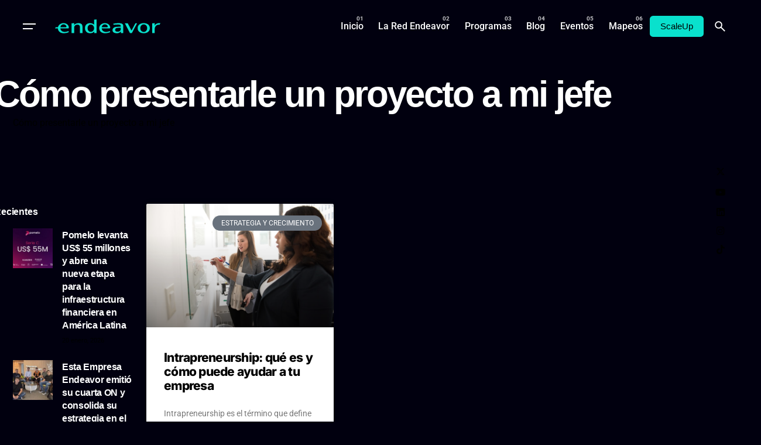

--- FILE ---
content_type: text/html; charset=UTF-8
request_url: https://www.endeavor.org.ar/tag/como-presentarle-un-proyecto-a-mi-jefe/
body_size: 22910
content:

<!DOCTYPE html>
<html lang="es-AR">
<head>
	<meta charset="UTF-8">
	<meta name="viewport" content="width=device-width, initial-scale=1.0, maximum-scale=1, user-scalable=no">

	<!-- Global site tag (gtag.js) - Google Analytics -->
<script async src="https://www.googletagmanager.com/gtag/js?id=UA-80307097-1"></script>
<script>
  window.dataLayer = window.dataLayer || [];
  function gtag(){dataLayer.push(arguments);}
  gtag('js', new Date());

  gtag('config', 'UA-80307097-1');
</script>

<!-- Facebook Pixel Code -->
<script>
  !function(f,b,e,v,n,t,s)
  {if(f.fbq)return;n=f.fbq=function(){n.callMethod?
  n.callMethod.apply(n,arguments):n.queue.push(arguments)};
  if(!f._fbq)f._fbq=n;n.push=n;n.loaded=!0;n.version='2.0';
  n.queue=[];t=b.createElement(e);t.async=!0;
  t.src=v;s=b.getElementsByTagName(e)[0];
  s.parentNode.insertBefore(t,s)}(window, document,'script',
  'https://connect.facebook.net/en_US/fbevents.js');
  fbq('init', '349993956853082');
  fbq('track', 'PageView');
</script>
<noscript><img height="1" width="1" style="display:none"
  src="https://www.facebook.com/tr?id=349993956853082&ev=PageView&noscript=1"
/></noscript>

<!-- Google tag (gtag.js) -->
<script async src="https://www.googletagmanager.com/gtag/js?id=G-XG3FR0MMZE"></script>
<script>
  window.dataLayer = window.dataLayer || [];
  function gtag(){dataLayer.push(arguments);}
  gtag('js', new Date());

  gtag('config', 'G-XG3FR0MMZE');
</script>
<!-- End Facebook Pixel Code --><meta name='robots' content='index, follow, max-image-preview:large, max-snippet:-1, max-video-preview:-1' />

	<!-- This site is optimized with the Yoast SEO Premium plugin v19.0 (Yoast SEO v26.6) - https://yoast.com/wordpress/plugins/seo/ -->
	<title>Cómo presentarle un proyecto a mi jefe Archives - Endeavor</title>
	<link rel="canonical" href="https://www.endeavor.org.ar/tag/como-presentarle-un-proyecto-a-mi-jefe/" />
	<meta property="og:locale" content="es_ES" />
	<meta property="og:type" content="article" />
	<meta property="og:title" content="Cómo presentarle un proyecto a mi jefe archivos" />
	<meta property="og:url" content="https://www.endeavor.org.ar/tag/como-presentarle-un-proyecto-a-mi-jefe/" />
	<meta property="og:site_name" content="Endeavor" />
	<meta name="twitter:card" content="summary_large_image" />
	<script type="application/ld+json" class="yoast-schema-graph">{"@context":"https://schema.org","@graph":[{"@type":"CollectionPage","@id":"https://www.endeavor.org.ar/tag/como-presentarle-un-proyecto-a-mi-jefe/","url":"https://www.endeavor.org.ar/tag/como-presentarle-un-proyecto-a-mi-jefe/","name":"Cómo presentarle un proyecto a mi jefe Archives - Endeavor","isPartOf":{"@id":"https://www.endeavor.org.ar/#website"},"primaryImageOfPage":{"@id":"https://www.endeavor.org.ar/tag/como-presentarle-un-proyecto-a-mi-jefe/#primaryimage"},"image":{"@id":"https://www.endeavor.org.ar/tag/como-presentarle-un-proyecto-a-mi-jefe/#primaryimage"},"thumbnailUrl":"https://www.endeavor.org.ar/wp-content/uploads/2020/09/Intrapreneurship_Blog.jpg","breadcrumb":{"@id":"https://www.endeavor.org.ar/tag/como-presentarle-un-proyecto-a-mi-jefe/#breadcrumb"},"inLanguage":"es-AR"},{"@type":"ImageObject","inLanguage":"es-AR","@id":"https://www.endeavor.org.ar/tag/como-presentarle-un-proyecto-a-mi-jefe/#primaryimage","url":"https://www.endeavor.org.ar/wp-content/uploads/2020/09/Intrapreneurship_Blog.jpg","contentUrl":"https://www.endeavor.org.ar/wp-content/uploads/2020/09/Intrapreneurship_Blog.jpg","width":750,"height":501},{"@type":"BreadcrumbList","@id":"https://www.endeavor.org.ar/tag/como-presentarle-un-proyecto-a-mi-jefe/#breadcrumb","itemListElement":[{"@type":"ListItem","position":1,"name":"Home","item":"https://www.endeavor.org.ar/"},{"@type":"ListItem","position":2,"name":"Cómo presentarle un proyecto a mi jefe"}]},{"@type":"WebSite","@id":"https://www.endeavor.org.ar/#website","url":"https://www.endeavor.org.ar/","name":"Endeavor","description":"Argentina","potentialAction":[{"@type":"SearchAction","target":{"@type":"EntryPoint","urlTemplate":"https://www.endeavor.org.ar/?s={search_term_string}"},"query-input":{"@type":"PropertyValueSpecification","valueRequired":true,"valueName":"search_term_string"}}],"inLanguage":"es-AR"}]}</script>
	<!-- / Yoast SEO Premium plugin. -->


<link rel="alternate" type="application/rss+xml" title="Endeavor &raquo; Feed" href="https://www.endeavor.org.ar/feed/" />
<link rel="alternate" type="application/rss+xml" title="Endeavor &raquo; RSS de los comentarios" href="https://www.endeavor.org.ar/comments/feed/" />
<link rel="alternate" type="application/rss+xml" title="Endeavor &raquo; Cómo presentarle un proyecto a mi jefe RSS de la etiqueta" href="https://www.endeavor.org.ar/tag/como-presentarle-un-proyecto-a-mi-jefe/feed/" />
<style id='wp-img-auto-sizes-contain-inline-css' type='text/css'>
img:is([sizes=auto i],[sizes^="auto," i]){contain-intrinsic-size:3000px 1500px}
/*# sourceURL=wp-img-auto-sizes-contain-inline-css */
</style>
<style id='wp-emoji-styles-inline-css' type='text/css'>

	img.wp-smiley, img.emoji {
		display: inline !important;
		border: none !important;
		box-shadow: none !important;
		height: 1em !important;
		width: 1em !important;
		margin: 0 0.07em !important;
		vertical-align: -0.1em !important;
		background: none !important;
		padding: 0 !important;
	}
/*# sourceURL=wp-emoji-styles-inline-css */
</style>
<link rel='stylesheet' id='wp-block-library-css' href='https://www.endeavor.org.ar/wp-includes/css/dist/block-library/style.min.css?ver=6.9' type='text/css' media='all' />
<style id='wp-block-library-theme-inline-css' type='text/css'>
.wp-block-audio :where(figcaption){color:#555;font-size:13px;text-align:center}.is-dark-theme .wp-block-audio :where(figcaption){color:#ffffffa6}.wp-block-audio{margin:0 0 1em}.wp-block-code{border:1px solid #ccc;border-radius:4px;font-family:Menlo,Consolas,monaco,monospace;padding:.8em 1em}.wp-block-embed :where(figcaption){color:#555;font-size:13px;text-align:center}.is-dark-theme .wp-block-embed :where(figcaption){color:#ffffffa6}.wp-block-embed{margin:0 0 1em}.blocks-gallery-caption{color:#555;font-size:13px;text-align:center}.is-dark-theme .blocks-gallery-caption{color:#ffffffa6}:root :where(.wp-block-image figcaption){color:#555;font-size:13px;text-align:center}.is-dark-theme :root :where(.wp-block-image figcaption){color:#ffffffa6}.wp-block-image{margin:0 0 1em}.wp-block-pullquote{border-bottom:4px solid;border-top:4px solid;color:currentColor;margin-bottom:1.75em}.wp-block-pullquote :where(cite),.wp-block-pullquote :where(footer),.wp-block-pullquote__citation{color:currentColor;font-size:.8125em;font-style:normal;text-transform:uppercase}.wp-block-quote{border-left:.25em solid;margin:0 0 1.75em;padding-left:1em}.wp-block-quote cite,.wp-block-quote footer{color:currentColor;font-size:.8125em;font-style:normal;position:relative}.wp-block-quote:where(.has-text-align-right){border-left:none;border-right:.25em solid;padding-left:0;padding-right:1em}.wp-block-quote:where(.has-text-align-center){border:none;padding-left:0}.wp-block-quote.is-large,.wp-block-quote.is-style-large,.wp-block-quote:where(.is-style-plain){border:none}.wp-block-search .wp-block-search__label{font-weight:700}.wp-block-search__button{border:1px solid #ccc;padding:.375em .625em}:where(.wp-block-group.has-background){padding:1.25em 2.375em}.wp-block-separator.has-css-opacity{opacity:.4}.wp-block-separator{border:none;border-bottom:2px solid;margin-left:auto;margin-right:auto}.wp-block-separator.has-alpha-channel-opacity{opacity:1}.wp-block-separator:not(.is-style-wide):not(.is-style-dots){width:100px}.wp-block-separator.has-background:not(.is-style-dots){border-bottom:none;height:1px}.wp-block-separator.has-background:not(.is-style-wide):not(.is-style-dots){height:2px}.wp-block-table{margin:0 0 1em}.wp-block-table td,.wp-block-table th{word-break:normal}.wp-block-table :where(figcaption){color:#555;font-size:13px;text-align:center}.is-dark-theme .wp-block-table :where(figcaption){color:#ffffffa6}.wp-block-video :where(figcaption){color:#555;font-size:13px;text-align:center}.is-dark-theme .wp-block-video :where(figcaption){color:#ffffffa6}.wp-block-video{margin:0 0 1em}:root :where(.wp-block-template-part.has-background){margin-bottom:0;margin-top:0;padding:1.25em 2.375em}
/*# sourceURL=/wp-includes/css/dist/block-library/theme.min.css */
</style>
<style id='classic-theme-styles-inline-css' type='text/css'>
/*! This file is auto-generated */
.wp-block-button__link{color:#fff;background-color:#32373c;border-radius:9999px;box-shadow:none;text-decoration:none;padding:calc(.667em + 2px) calc(1.333em + 2px);font-size:1.125em}.wp-block-file__button{background:#32373c;color:#fff;text-decoration:none}
/*# sourceURL=/wp-includes/css/classic-themes.min.css */
</style>
<style id='global-styles-inline-css' type='text/css'>
:root{--wp--preset--aspect-ratio--square: 1;--wp--preset--aspect-ratio--4-3: 4/3;--wp--preset--aspect-ratio--3-4: 3/4;--wp--preset--aspect-ratio--3-2: 3/2;--wp--preset--aspect-ratio--2-3: 2/3;--wp--preset--aspect-ratio--16-9: 16/9;--wp--preset--aspect-ratio--9-16: 9/16;--wp--preset--color--black: #000000;--wp--preset--color--cyan-bluish-gray: #abb8c3;--wp--preset--color--white: #ffffff;--wp--preset--color--pale-pink: #f78da7;--wp--preset--color--vivid-red: #cf2e2e;--wp--preset--color--luminous-vivid-orange: #ff6900;--wp--preset--color--luminous-vivid-amber: #fcb900;--wp--preset--color--light-green-cyan: #7bdcb5;--wp--preset--color--vivid-green-cyan: #00d084;--wp--preset--color--pale-cyan-blue: #8ed1fc;--wp--preset--color--vivid-cyan-blue: #0693e3;--wp--preset--color--vivid-purple: #9b51e0;--wp--preset--color--brand-color: #09e1cd;--wp--preset--color--beige-dark: #A1824F;--wp--preset--color--dark-strong: #24262B;--wp--preset--color--dark-light: #32353C;--wp--preset--color--grey-strong: #838998;--wp--preset--gradient--vivid-cyan-blue-to-vivid-purple: linear-gradient(135deg,rgb(6,147,227) 0%,rgb(155,81,224) 100%);--wp--preset--gradient--light-green-cyan-to-vivid-green-cyan: linear-gradient(135deg,rgb(122,220,180) 0%,rgb(0,208,130) 100%);--wp--preset--gradient--luminous-vivid-amber-to-luminous-vivid-orange: linear-gradient(135deg,rgb(252,185,0) 0%,rgb(255,105,0) 100%);--wp--preset--gradient--luminous-vivid-orange-to-vivid-red: linear-gradient(135deg,rgb(255,105,0) 0%,rgb(207,46,46) 100%);--wp--preset--gradient--very-light-gray-to-cyan-bluish-gray: linear-gradient(135deg,rgb(238,238,238) 0%,rgb(169,184,195) 100%);--wp--preset--gradient--cool-to-warm-spectrum: linear-gradient(135deg,rgb(74,234,220) 0%,rgb(151,120,209) 20%,rgb(207,42,186) 40%,rgb(238,44,130) 60%,rgb(251,105,98) 80%,rgb(254,248,76) 100%);--wp--preset--gradient--blush-light-purple: linear-gradient(135deg,rgb(255,206,236) 0%,rgb(152,150,240) 100%);--wp--preset--gradient--blush-bordeaux: linear-gradient(135deg,rgb(254,205,165) 0%,rgb(254,45,45) 50%,rgb(107,0,62) 100%);--wp--preset--gradient--luminous-dusk: linear-gradient(135deg,rgb(255,203,112) 0%,rgb(199,81,192) 50%,rgb(65,88,208) 100%);--wp--preset--gradient--pale-ocean: linear-gradient(135deg,rgb(255,245,203) 0%,rgb(182,227,212) 50%,rgb(51,167,181) 100%);--wp--preset--gradient--electric-grass: linear-gradient(135deg,rgb(202,248,128) 0%,rgb(113,206,126) 100%);--wp--preset--gradient--midnight: linear-gradient(135deg,rgb(2,3,129) 0%,rgb(40,116,252) 100%);--wp--preset--font-size--small: 14px;--wp--preset--font-size--medium: 20px;--wp--preset--font-size--large: 17px;--wp--preset--font-size--x-large: 42px;--wp--preset--font-size--extra-small: 13px;--wp--preset--font-size--normal: 15px;--wp--preset--font-size--larger: 20px;--wp--preset--spacing--20: 0.44rem;--wp--preset--spacing--30: 0.67rem;--wp--preset--spacing--40: 1rem;--wp--preset--spacing--50: 1.5rem;--wp--preset--spacing--60: 2.25rem;--wp--preset--spacing--70: 3.38rem;--wp--preset--spacing--80: 5.06rem;--wp--preset--shadow--natural: 6px 6px 9px rgba(0, 0, 0, 0.2);--wp--preset--shadow--deep: 12px 12px 50px rgba(0, 0, 0, 0.4);--wp--preset--shadow--sharp: 6px 6px 0px rgba(0, 0, 0, 0.2);--wp--preset--shadow--outlined: 6px 6px 0px -3px rgb(255, 255, 255), 6px 6px rgb(0, 0, 0);--wp--preset--shadow--crisp: 6px 6px 0px rgb(0, 0, 0);}:where(.is-layout-flex){gap: 0.5em;}:where(.is-layout-grid){gap: 0.5em;}body .is-layout-flex{display: flex;}.is-layout-flex{flex-wrap: wrap;align-items: center;}.is-layout-flex > :is(*, div){margin: 0;}body .is-layout-grid{display: grid;}.is-layout-grid > :is(*, div){margin: 0;}:where(.wp-block-columns.is-layout-flex){gap: 2em;}:where(.wp-block-columns.is-layout-grid){gap: 2em;}:where(.wp-block-post-template.is-layout-flex){gap: 1.25em;}:where(.wp-block-post-template.is-layout-grid){gap: 1.25em;}.has-black-color{color: var(--wp--preset--color--black) !important;}.has-cyan-bluish-gray-color{color: var(--wp--preset--color--cyan-bluish-gray) !important;}.has-white-color{color: var(--wp--preset--color--white) !important;}.has-pale-pink-color{color: var(--wp--preset--color--pale-pink) !important;}.has-vivid-red-color{color: var(--wp--preset--color--vivid-red) !important;}.has-luminous-vivid-orange-color{color: var(--wp--preset--color--luminous-vivid-orange) !important;}.has-luminous-vivid-amber-color{color: var(--wp--preset--color--luminous-vivid-amber) !important;}.has-light-green-cyan-color{color: var(--wp--preset--color--light-green-cyan) !important;}.has-vivid-green-cyan-color{color: var(--wp--preset--color--vivid-green-cyan) !important;}.has-pale-cyan-blue-color{color: var(--wp--preset--color--pale-cyan-blue) !important;}.has-vivid-cyan-blue-color{color: var(--wp--preset--color--vivid-cyan-blue) !important;}.has-vivid-purple-color{color: var(--wp--preset--color--vivid-purple) !important;}.has-black-background-color{background-color: var(--wp--preset--color--black) !important;}.has-cyan-bluish-gray-background-color{background-color: var(--wp--preset--color--cyan-bluish-gray) !important;}.has-white-background-color{background-color: var(--wp--preset--color--white) !important;}.has-pale-pink-background-color{background-color: var(--wp--preset--color--pale-pink) !important;}.has-vivid-red-background-color{background-color: var(--wp--preset--color--vivid-red) !important;}.has-luminous-vivid-orange-background-color{background-color: var(--wp--preset--color--luminous-vivid-orange) !important;}.has-luminous-vivid-amber-background-color{background-color: var(--wp--preset--color--luminous-vivid-amber) !important;}.has-light-green-cyan-background-color{background-color: var(--wp--preset--color--light-green-cyan) !important;}.has-vivid-green-cyan-background-color{background-color: var(--wp--preset--color--vivid-green-cyan) !important;}.has-pale-cyan-blue-background-color{background-color: var(--wp--preset--color--pale-cyan-blue) !important;}.has-vivid-cyan-blue-background-color{background-color: var(--wp--preset--color--vivid-cyan-blue) !important;}.has-vivid-purple-background-color{background-color: var(--wp--preset--color--vivid-purple) !important;}.has-black-border-color{border-color: var(--wp--preset--color--black) !important;}.has-cyan-bluish-gray-border-color{border-color: var(--wp--preset--color--cyan-bluish-gray) !important;}.has-white-border-color{border-color: var(--wp--preset--color--white) !important;}.has-pale-pink-border-color{border-color: var(--wp--preset--color--pale-pink) !important;}.has-vivid-red-border-color{border-color: var(--wp--preset--color--vivid-red) !important;}.has-luminous-vivid-orange-border-color{border-color: var(--wp--preset--color--luminous-vivid-orange) !important;}.has-luminous-vivid-amber-border-color{border-color: var(--wp--preset--color--luminous-vivid-amber) !important;}.has-light-green-cyan-border-color{border-color: var(--wp--preset--color--light-green-cyan) !important;}.has-vivid-green-cyan-border-color{border-color: var(--wp--preset--color--vivid-green-cyan) !important;}.has-pale-cyan-blue-border-color{border-color: var(--wp--preset--color--pale-cyan-blue) !important;}.has-vivid-cyan-blue-border-color{border-color: var(--wp--preset--color--vivid-cyan-blue) !important;}.has-vivid-purple-border-color{border-color: var(--wp--preset--color--vivid-purple) !important;}.has-vivid-cyan-blue-to-vivid-purple-gradient-background{background: var(--wp--preset--gradient--vivid-cyan-blue-to-vivid-purple) !important;}.has-light-green-cyan-to-vivid-green-cyan-gradient-background{background: var(--wp--preset--gradient--light-green-cyan-to-vivid-green-cyan) !important;}.has-luminous-vivid-amber-to-luminous-vivid-orange-gradient-background{background: var(--wp--preset--gradient--luminous-vivid-amber-to-luminous-vivid-orange) !important;}.has-luminous-vivid-orange-to-vivid-red-gradient-background{background: var(--wp--preset--gradient--luminous-vivid-orange-to-vivid-red) !important;}.has-very-light-gray-to-cyan-bluish-gray-gradient-background{background: var(--wp--preset--gradient--very-light-gray-to-cyan-bluish-gray) !important;}.has-cool-to-warm-spectrum-gradient-background{background: var(--wp--preset--gradient--cool-to-warm-spectrum) !important;}.has-blush-light-purple-gradient-background{background: var(--wp--preset--gradient--blush-light-purple) !important;}.has-blush-bordeaux-gradient-background{background: var(--wp--preset--gradient--blush-bordeaux) !important;}.has-luminous-dusk-gradient-background{background: var(--wp--preset--gradient--luminous-dusk) !important;}.has-pale-ocean-gradient-background{background: var(--wp--preset--gradient--pale-ocean) !important;}.has-electric-grass-gradient-background{background: var(--wp--preset--gradient--electric-grass) !important;}.has-midnight-gradient-background{background: var(--wp--preset--gradient--midnight) !important;}.has-small-font-size{font-size: var(--wp--preset--font-size--small) !important;}.has-medium-font-size{font-size: var(--wp--preset--font-size--medium) !important;}.has-large-font-size{font-size: var(--wp--preset--font-size--large) !important;}.has-x-large-font-size{font-size: var(--wp--preset--font-size--x-large) !important;}
:where(.wp-block-post-template.is-layout-flex){gap: 1.25em;}:where(.wp-block-post-template.is-layout-grid){gap: 1.25em;}
:where(.wp-block-term-template.is-layout-flex){gap: 1.25em;}:where(.wp-block-term-template.is-layout-grid){gap: 1.25em;}
:where(.wp-block-columns.is-layout-flex){gap: 2em;}:where(.wp-block-columns.is-layout-grid){gap: 2em;}
:root :where(.wp-block-pullquote){font-size: 1.5em;line-height: 1.6;}
/*# sourceURL=global-styles-inline-css */
</style>
<link rel='stylesheet' id='ev-forms-css' href='https://www.endeavor.org.ar/wp-content/plugins/ev-forms/public/css/ev-forms-public.css?ver=1.0.0' type='text/css' media='all' />
<link data-minify="1" rel='stylesheet' id='parent-style-css' href='https://www.endeavor.org.ar/wp-content/cache/min/1/wp-content/themes/ohio/style.css?ver=1769021665' type='text/css' media='all' />
<link data-minify="1" rel='stylesheet' id='ohio-style-css' href='https://www.endeavor.org.ar/wp-content/cache/min/1/wp-content/themes/endeavor/style.css?ver=1769021665' type='text/css' media='all' />
<style id='ohio-style-inline-css' type='text/css'>
 :root{--clb-color-primary:#09e1cd;--clb-selection-color:#09e1cd;--clb-dm-fill-color:#01000F;--clb-titles-font-weight:800;}.heading .title .highlighted-text{background-image: linear-gradient(rgba(9,225,205,0.5), rgba(9,225,205,0.5));}.blog-item:not(.-layout2):not(.-layout7).-contained .card-details,.blog-item.-layout7.-contained{background-color:#171717;}.clb__custom_shape {mix-blend-mode: inherit !important;opacity: 0.9;}.cart-holder {display: none !important;}.site-header .site-branding .site-title {width: 200px !important;}.icon-box .icon-box-icon img {max-width: 60px;max-height: 60px;vertical-align: middle;}body.admin-bar .site-header.showed {margin-top: 32px;z-index: 99999999;}.elementor-18721 .elementor-element.elementor-element-23ff8ff .elementor-heading-title,.elementor-18721 .elementor-element.elementor-element-b0794e4 .elementor-heading-title, .elementor-18721 .elementor-element.elementor-element-2f9ed20 .elementor-heading-title {font-family: "Inter", Sans-serif;font-size: 300px;font-weight: 900;-webkit-text-stroke: 1px #fff;color: #0000;}a.search-global.btn-round.btn-round-light.fixed.btn-round-light.vc_hidden-md.vc_hidden-sm.vc_hidden-xs {display: none;}li.clb-social-holder-follow, li.clb-social-holder-dash {display: none;}.clb-social-holder.icons li {padding: 0px 5px;text-shadow: 2px 2px 5px #00000085;}.author-attributes .author {display: none;}.empre-empre{color:#09E1CD}.clb-page-headline .clb-post-meta-item:first-child {display: none;}.dce-item.dce-3b34658.elementor-repeater-item-3b34658.dce-item.dce-3b34658.elementor-repeater-item-3b34658 {height: 90px;vertical-align: middle;margin: 0 auto;}.widget_nav_menu .has-submenu > .sub-nav, .widget_nav_menu .sub-sub-menu, .widget_pages .has-submenu > .sub-nav, .widget_pages .sub-sub-menu {margin-left: 0px;}a.btn.btn-outline.btn-large.btn-elementor-colored:active {color: #fff !important;}ul.menu-depth-1.sub-menu.sub-nav-group {display: none;}h3.repeater-item.elementor-repeater-item-ec7e564 {margin-top: -20px;}.-sticky a.menu-link.main-menu-link.item-title {color: #000 !important;}.njt-nofi-notification-bar .njt-nofi-content {text-align: center;margin: auto;padding: 0px 50px;}.njt-nofi-notification-bar .njt-nofi-hide {position: absolute;top: 5px;right: 20px;text-decoration: none;}.hamburger-nav .menu {counter-reset: number;width: 50%;position: relative;}.endeavor_en_el_mundo p{font-family: 'Founders Grotesk';font-size: 35px !important;font-weight: 700;padding: 0px 10px;line-height: 35px;color: #fff;}}a.branding-title.font-titles {width: 180px;}.branding{width: 180px;}#masthead .btn-optional {background-color: #09e1cd;border-color: #09e1cd;color: #000;font-weight: 500;}.njt-nofi-content.njt-nofi-text-color.njt-nofi-align-content.njt-nofi-content-deskop {font-family: 'Founders Grotesk';font-size: 17px;}.page-container.post-page-container {max-width: 900px !important;}.page-container.post-page-container {max-width: 900px !important;}.site-footer .page-container{max-width:1300px;}.site-footer{background-color:#17161a;}.site-footer .widget-title{color:#6a696c;}.site-footer h6,.site-footer .widgets,.site-footer .scroll-top,.site-footer .color-switcher-item.dark,.site-footer .button,.site-footer input,.site-footer-copyright{color:rgba(255,255,255,0.8);}.header-wrap.page-container{max-width:1300px;}.header:not(.-sticky):not(.-mobile) .menu-blank,.header:not(.-sticky):not(.-mobile) .menu > li > a,.header:not(.-sticky) .hamburger-outer,.header:not(.-sticky) .branding-title,.header:not(.-sticky) .icon-button:not(.-overlay-button):not(.-small):not(.-extra-small),.header:not(.-sticky) .cart-button-total a,.header:not(.-sticky) .lang-dropdown{color:#ffffff;}.header:not(.-sticky):not(.-mobile):not(.light-typo):not(.dark-typo) .lang-dropdown{background-image: url("data:image/svg+xml,%3csvg xmlns='http://www.w3.org/2000/svg' viewBox='0 0 16 16'%3e%3cpath fill='none' stroke='%23ffffff' stroke-linecap='round' stroke-linejoin='round' stroke-width='2' d='M2 5l6 6 6-6'/%3e%3c/svg%3e");}.-sticky:not(.-mobile) .menu-blank,.-sticky:not(.-mobile) .menu > li > a,.-sticky .hamburger-outer,.-sticky .branding-title,.-sticky .icon-button:not(.-overlay-button):not(.-small):not(.-extra-small),.-sticky .cart-button-total a,.-sticky .lang-dropdown{color:#ffffff;}.-sticky .menu-optional .lang-dropdown{background-image: url("data:image/svg+xml,%3csvg xmlns='http://www.w3.org/2000/svg' viewBox='0 0 16 16'%3e%3cpath fill='none' stroke='%23ffffff' stroke-linecap='round' stroke-linejoin='round' stroke-width='2' d='M2 5l6 6 6-6'/%3e%3c/svg%3e");}.menu-optional .button-group .button{--clb-color-white:#000000;}.menu-optional .button-group .button:not(.page-link):not(.-dm-ignore){--clb-button-color:#09e1cd;}@media screen and (max-width: 768px) { .header,.mobile-overlay{opacity: 0;}}.header.-mobile .nav .holder{background-color:#01000f;}.header.-mobile .nav,.header.-mobile .mobile-overlay .copyright,.header.-mobile .mobile-overlay .lang-dropdown,.header.-mobile .mobile-overlay .close-bar .icon-button:not(.-small){color:#ffffff;}.header.-mobile .mobile-overlay .lang-dropdown{background-image: url("data:image/svg+xml,%3csvg xmlns='http://www.w3.org/2000/svg' viewBox='0 0 16 16'%3e%3cpath fill='none' stroke='%23ffffff' stroke-linecap='round' stroke-linejoin='round' stroke-width='2' d='M2 5l6 6 6-6'/%3e%3c/svg%3e");}.popup-subscribe .thumbnail{background-color:;background-image:url('https://www.endeavor.org.ar/wp-content/uploads/2019/07/oh__img100_small.jpg');background-size:cover;background-position:center center;background-repeat:no-repeat;}.page-headline::after{background-color:;}.blog-item .title a{font-size:17;} @media screen and (min-width:1181px){.single-post .post-share .clb-share-bar {left: -75px;}.page-content.with-left-sidebar{}h4.text-left.title-font {font-size: 13px;}span.date {font-size: 11px;}.fixed-mobile-logo {display: none !important;}.elementor-element.elementor-element-c334cec.elementor-widget.elementor-widget-theme-post-content h3 strong {color: #000;}.header .branding .logo img,.header .branding .logo-mobile img,.header .branding .logo-sticky-mobile img,.header .branding .logo-dynamic img{min-height:100px; height:100px;}:root{--clb-header-height:90px;}} @media screen and (min-width:769px) and (max-width:1180px){} @media screen and (max-width:768px){ul.menu-optional li a {display: none;}.header .branding .logo img,.header .branding .logo-mobile img,.header .branding .logo-sticky-mobile img,.header .branding .logo-dynamic img{min-height:20px; height:20px;}}
/*# sourceURL=ohio-style-inline-css */
</style>
<link data-minify="1" rel='stylesheet' id='icon-pack-fontawesome-css' href='https://www.endeavor.org.ar/wp-content/cache/min/1/wp-content/themes/ohio/assets/fonts/fa/css/all.css?ver=1769021665' type='text/css' media='all' />
<link rel='stylesheet' id='elementor-frontend-css' href='https://www.endeavor.org.ar/wp-content/plugins/elementor/assets/css/frontend.min.css?ver=3.34.0' type='text/css' media='all' />
<link rel='stylesheet' id='widget-accordion-css' href='https://www.endeavor.org.ar/wp-content/plugins/elementor/assets/css/widget-accordion.min.css?ver=3.34.0' type='text/css' media='all' />
<link rel='stylesheet' id='e-animation-fadeInRight-css' href='https://www.endeavor.org.ar/wp-content/plugins/elementor/assets/lib/animations/styles/fadeInRight.min.css?ver=3.34.0' type='text/css' media='all' />
<link rel='stylesheet' id='e-popup-css' href='https://www.endeavor.org.ar/wp-content/plugins/elementor-pro/assets/css/conditionals/popup.min.css?ver=3.33.2' type='text/css' media='all' />
<link rel='stylesheet' id='widget-heading-css' href='https://www.endeavor.org.ar/wp-content/plugins/elementor/assets/css/widget-heading.min.css?ver=3.34.0' type='text/css' media='all' />
<link rel='stylesheet' id='dce-breadcrumbs-css' href='https://www.endeavor.org.ar/wp-content/plugins/dynamic-content-for-elementor/assets/css/breadcrumbs.min.css?ver=1.16.2' type='text/css' media='all' />
<link rel='stylesheet' id='widget-posts-css' href='https://www.endeavor.org.ar/wp-content/plugins/elementor-pro/assets/css/widget-posts.min.css?ver=3.33.2' type='text/css' media='all' />
<link data-minify="1" rel='stylesheet' id='elementor-icons-css' href='https://www.endeavor.org.ar/wp-content/cache/min/1/wp-content/plugins/elementor/assets/lib/eicons/css/elementor-icons.min.css?ver=1769021665' type='text/css' media='all' />
<link rel='stylesheet' id='elementor-post-1-css' href='https://www.endeavor.org.ar/wp-content/uploads/elementor/css/post-1.css?ver=1769021662' type='text/css' media='all' />
<link rel='stylesheet' id='dce-style-css' href='https://www.endeavor.org.ar/wp-content/plugins/dynamic-content-for-elementor/assets/css/style.min.css?ver=1.16.2' type='text/css' media='all' />
<link data-minify="1" rel='stylesheet' id='dashicons-css' href='https://www.endeavor.org.ar/wp-content/cache/min/1/wp-includes/css/dashicons.min.css?ver=1769021665' type='text/css' media='all' />
<link rel='stylesheet' id='elementor-post-36064-css' href='https://www.endeavor.org.ar/wp-content/uploads/elementor/css/post-36064.css?ver=1769021663' type='text/css' media='all' />
<link rel='stylesheet' id='elementor-post-31781-css' href='https://www.endeavor.org.ar/wp-content/uploads/elementor/css/post-31781.css?ver=1769021663' type='text/css' media='all' />
<link rel='stylesheet' id='elementor-post-23741-css' href='https://www.endeavor.org.ar/wp-content/uploads/elementor/css/post-23741.css?ver=1769021663' type='text/css' media='all' />
<link rel='stylesheet' id='upw_theme_standard-css' href='https://www.endeavor.org.ar/wp-content/plugins/ultimate-posts-widget/css/upw-theme-standard.min.css?ver=6.9' type='text/css' media='all' />
<link rel='stylesheet' id='tablepress-default-css' href='https://www.endeavor.org.ar/wp-content/tablepress-combined.min.css?ver=21' type='text/css' media='all' />
<link data-minify="1" rel='stylesheet' id='elementor-gf-local-inter-css' href='https://www.endeavor.org.ar/wp-content/cache/min/1/wp-content/uploads/elementor/google-fonts/css/inter.css?ver=1769021666' type='text/css' media='all' />
<link data-minify="1" rel='stylesheet' id='elementor-gf-local-robotoslab-css' href='https://www.endeavor.org.ar/wp-content/cache/min/1/wp-content/uploads/elementor/google-fonts/css/robotoslab.css?ver=1769021666' type='text/css' media='all' />
<link data-minify="1" rel='stylesheet' id='elementor-gf-local-roboto-css' href='https://www.endeavor.org.ar/wp-content/cache/min/1/wp-content/uploads/elementor/google-fonts/css/roboto.css?ver=1769021666' type='text/css' media='all' />
<link rel='stylesheet' id='elementor-icons-shared-0-css' href='https://www.endeavor.org.ar/wp-content/plugins/elementor/assets/lib/font-awesome/css/fontawesome.min.css?ver=5.15.3' type='text/css' media='all' />
<link data-minify="1" rel='stylesheet' id='elementor-icons-fa-solid-css' href='https://www.endeavor.org.ar/wp-content/cache/min/1/wp-content/plugins/elementor/assets/lib/font-awesome/css/solid.min.css?ver=1769021666' type='text/css' media='all' />
<script type="text/javascript" src="https://www.endeavor.org.ar/wp-includes/js/jquery/jquery.min.js?ver=3.7.1" id="jquery-core-js" defer></script>
<script type="text/javascript" src="https://www.endeavor.org.ar/wp-includes/js/jquery/jquery-migrate.min.js?ver=3.4.1" id="jquery-migrate-js" defer></script>
<script data-minify="1" type="text/javascript" src="https://www.endeavor.org.ar/wp-content/cache/min/1/wp-content/plugins/ev-forms/public/js/ev-forms-public.js?ver=1764084708" id="ev-forms-js" defer></script>
<link rel="EditURI" type="application/rsd+xml" title="RSD" href="https://www.endeavor.org.ar/xmlrpc.php?rsd" />
<meta name="generator" content="WordPress 6.9" />
<meta name="generator" content="Elementor 3.34.0; features: additional_custom_breakpoints; settings: css_print_method-external, google_font-enabled, font_display-auto">
			<style>
				.e-con.e-parent:nth-of-type(n+4):not(.e-lazyloaded):not(.e-no-lazyload),
				.e-con.e-parent:nth-of-type(n+4):not(.e-lazyloaded):not(.e-no-lazyload) * {
					background-image: none !important;
				}
				@media screen and (max-height: 1024px) {
					.e-con.e-parent:nth-of-type(n+3):not(.e-lazyloaded):not(.e-no-lazyload),
					.e-con.e-parent:nth-of-type(n+3):not(.e-lazyloaded):not(.e-no-lazyload) * {
						background-image: none !important;
					}
				}
				@media screen and (max-height: 640px) {
					.e-con.e-parent:nth-of-type(n+2):not(.e-lazyloaded):not(.e-no-lazyload),
					.e-con.e-parent:nth-of-type(n+2):not(.e-lazyloaded):not(.e-no-lazyload) * {
						background-image: none !important;
					}
				}
			</style>
			<link rel="icon" href="https://www.endeavor.org.ar/wp-content/uploads/2021/03/Logo-Mark_TealBlack_PNG-100x100.png" sizes="32x32" />
<link rel="icon" href="https://www.endeavor.org.ar/wp-content/uploads/2021/03/Logo-Mark_TealBlack_PNG-200x200.png" sizes="192x192" />
<link rel="apple-touch-icon" href="https://www.endeavor.org.ar/wp-content/uploads/2021/03/Logo-Mark_TealBlack_PNG-200x200.png" />
<meta name="msapplication-TileImage" content="https://www.endeavor.org.ar/wp-content/uploads/2021/03/Logo-Mark_TealBlack_PNG.png" />
		<style type="text/css" id="wp-custom-css">
			/*CORRECCIONES ABRIL /*
 
/* LOGO*/
img.dark-scheme-logo.svg-logo.lazyloaded {
	width: 180px;

}
.fixed-logo {
    width: 180px;
}


/*color menu */
a.menu-link.main-menu-link.item-title {
color: #09e1cd;

}
/* color boton */

.elementor-column.elementor-col-100.elementor-inner-column.elementor-element.elementor-element-475953b a.btn.btn-outline.btn-small.btn-elementor-colored {
    color: #09e1cd;
}

.elementor-column.elementor-col-100.elementor-inner-column.elementor-element.elementor-element-475953b a.btn.btn-outline.btn-small.btn-elementor-colored:hover {
    color: #fff;
}


/*FIN CORRECIONES ABRIL*/


.related-posts .blog-grid-content.text-left {
    background-color: #f3f3f3 !important;
}
.related-posts a.-undash {
	color: #fff !important;
}
.related-posts a.tag {
    background: #09e1cd;
}
.search-filter-results > div:not(.pagination) { width: 33.33%; float:left; padding: 0 20px;}
.search-filter-results > hr { display: none;}
.search-filter-results, .searchandfilter ul { margin-left: -20px; margin-right: -20px;}
.search-filter-results h2 {
	font-size:24px;
}
.searchandfilter ul li {
	float:left;
	width:33.33%;
	padding: 0 20px;
}
.widget.widget_block .searchandfilter ul li {
	width: 100%;
	margin-bottom: 40px;
	top: -9px;
	position: relative;
}
.searchandfilter label {
	width:100%;
}
.search-filter-results .pagination {
	width:100%;
	float:left;
}
.search-filter-results {
	width:100%;
	float:left;
}
.grid-item:not(.masonry-block):nth-child(3n+1) {
	clear: both;
}
.widget_ultimate_posts ul {
	list-style: none;
}
.upw-image {
	width: 70px;
	float: left;
}
.upw-content {
	float: right;
	width: calc( 100% - 80px );
}
.upw-content .post-title {
	font-size: 13px;
	font-weight: 600;
	margin-top: 0;
	line-height:15px;
	margin-bottom: 0px;
}
.post-cats-label {
	display: none;
}
.post-cats {
	margin: 0;
}
.post-cats-list a {
	font-size: 11px;
    color: #09E1CD;
	line-height: 12px;
}
.widget_ultimate_posts li {
	overflow: hidden;
}
@media screen and (min-width: 1068px){
.elementor.elementor-34605.dce-elementor-row-1.dce-elementor-row-1.elementor-location-single .dce-acf-repeater-item {
    display: flex !important;
    flex: 0 1 calc(100% / 5);
    flex-grow: 0;
}
}


@media screen and (max-width: 768px){
.page-sidebar {
    width: 100%;
    -webkit-box-ordinal-group: 11;
    -webkit-order: 10;
    -ms-flex-order: 10;
    order: 10;
    margin: 40px 0px 0px 0px;
    width: 100% !important;
}
	.single-post .entry-footer-tags .tags-holder .tag {
    margin: 2px 5px 2px 0;
    height: auto !important;
}
	.single-post .entry-footer {
    display: -webkit-box;
    display: -webkit-flex;
    display: -ms-flexbox;
    display: flex;
    -webkit-box-align: center;
    -webkit-align-items: center;
    -ms-flex-align: center;
    align-items: center;
    -webkit-box-pack: justify;
    -webkit-justify-content: space-between;
    -ms-flex-pack: justify;
    justify-content: space-between;
    margin-top: 80px;
}
	.page-content.with-left-sidebar {
    width: 95%;
    float: right;
}
	
	.postid-39644 i.far.fa-dot-circle {
    font-size: 34px !important;
    margin-top: 16px !important;
}
	}


.-sticky .showed a.menu-link.main-menu-link.item-title {
    color: #000;
	opacity:1;
}
.-sticky .showed a.menu-link.main-menu-link.item-title:visited {
    color: #000;
	opacity:1;
}
.elementor-22686 .elementor-element.elementor-element-94506af .elementor-repeater-item-ec7e564 {
    text-align: center;
    color: #000000;
    font-family: "Inter", Sans-serif;
    font-size: 20px;
    font-weight: 600;
    margin-top: 10px;
}

/*speakers position color*/
.elementor-element.elementor-element-072e6e2.align-dce-center.elementor-widget.elementor-widget-dyncontel-acf {
	color: #fff;
}
/*agenda*/

tr.row-1.odd th {
    text-align: center;
    background: #09e1cd;
}
tbody.row-hover tr td {
    text-align: center;
    font-family: 'Founders Grotesk';
    font-size: 16px;
}
/* tr.row-9.odd td {
    background: #09e1cd !important;
	font-weight: 600;

} */
tr.row-24.even td {
    background: #09e1cd !important;
font-weight: 600;
}
.even td {
    background-color: #e1dddd !important;
}
td.column-1 {
    width: 25%;
}
td.column-2 {
    width: 25%;
	text-align: left;
}
td.column-3 {
    width: 25%;
}
td.column-4 {
    width: 25%;
	text-align: left;
}
tbody.row-hover .column-2 {
    text-align: left;
}
tbody.row-hover .column-4 {
    text-align: left;
}
/*Cambios para experiencia endeavor parano hacerlos global*/
/* .postid-36964 section#agenda {
    display: none;
} */
.postid-36964 .elementor-element.elementor-element-9022cf0.dc-has-condition.dc-condition-empty.elementor-widget.elementor-widget-ohio_button {
	display: none !important;
}
.postid-36964 .elementor-element.elementor-element-9022cf0.elementor-widget.elementor-widget-ohio_button {
    display: none;
}

.postid-36964.elementor-22257 .elementor-element.elementor-element-d8fad17 {
	width: 100% !important;
	
}
.postid-36964 a.btn.btn-outline.btn-small {
    background: #000;
}

/*cambios evento patagonia*/
.postid-37158 section#agenda {
    display: none !important;
}
.postid-37158 .elementor-column.elementor-col-50.elementor-inner-column.elementor-element.elementor-element-b383218 {
    display: none;
}
.postid-37158 .elementor-column.elementor-col-50.elementor-inner-column.elementor-element.elementor-element-d8fad17 {
    position: relative;
    left: 80px;
}
.postid-37695 a.btn.btn-outline.btn-small.btn-elementor-colored {
    background: #000;
}

/**logo**/
a.branding-title.font-titles {
    width: 180px;
}



.social-bar li.caption {
    display: none;
}


.blog-item.card.-layout1.-contained {
    padding: 0 20px;

}


.-sticky a.menu-link.main-menu-link.item-title{
	color: #fff !important;
}

.fa-x-twitter:before {
    content: var(--fa);
}

.page-id-23955 .vc_col-lg-4.vc_col-md-6.vc_col-xs-12.grid-item.masonry-block.masonry-brick {
	margin: 20px 0 !important;
}

.postid-36358 .elementor-24300 .elementor-element.elementor-element-072e6e2 .dynamic-content-for-elementor-acf {
	color: #fff;

}

/** single post recientes**/
.page-sidebar.-left.-simple {
	width: 25%;
}


.postid-40774 td.column-2
 {
    font-weight: 500;
    font-family: "DM Sans", sans-serif; !important;
}

.postid-40774 td.column-1
 {
    font-weight: 800;
    font-family: "DM Sans", sans-serif; !important;
}

.postid-40774 td.column-3
 {

    font-family: "DM Sans", sans-serif; !important;
}		</style>
		</head>
<body class="archive tag tag-como-presentarle-un-proyecto-a-mi-jefe tag-690 wp-embed-responsive wp-theme-ohio wp-child-theme-endeavor elementor-dce group-blog hfeed ohio-theme-1.0.0 with-header-1 with-left-mobile-hamburger with-headline with-sticky-header links-underline icon-buttons-animation dark-scheme elementor-page-23741 elementor-default elementor-template-full-width elementor-kit-1">
			<div id="page" class="site">

		
    <ul class="elements-bar left -unlist dynamic-typo">

                    <li>
</li>
        
    </ul>

    <ul class="elements-bar right -unlist dynamic-typo">

                    <li>
    <div class="social-bar">
        <ul class="social-bar-holder titles-typo -small-t -unlist icons vc_hidden-md">

                            <li class="caption">Follow Us</li>
            
                                            <li>
                    <a class="-unlink -undash tiktok" href="https://www.tiktok.com/@endeavorarg" target="_blank" rel="nofollow"><i class="fa-brands fa-tiktok"></i>                    </a>
                </li>
                                            <li>
                    <a class="-unlink -undash instagram" href="http://instagram.com/endeavorarg" target="_blank" rel="nofollow"><i class="fa-brands fa-instagram"></i>                    </a>
                </li>
                                            <li>
                    <a class="-unlink -undash linkedin" href="https://www.linkedin.com/company/endeavor-argentina" target="_blank" rel="nofollow"><i class="fa-brands fa-linkedin"></i>                    </a>
                </li>
                                            <li>
                    <a class="-unlink -undash youtube" href="https://www.youtube.com/user/EndeavorArg" target="_blank" rel="nofollow"><i class="fa-brands fa-youtube"></i>                    </a>
                </li>
                                            <li>
                    <a class="-unlink -undash twitter" href="https://twitter.com/EndeavorArg" target="_blank" rel="nofollow"><i class="fa-brands fa-x-twitter"></i>                    </a>
                </li>
                    </ul>
    </div>
</li>
                
    </ul>
		

		<a class="skip-link screen-reader-text" href="#main">Skip to content</a>

		
		
		    			

			
<header id="masthead" class="header header-1 both-types" data-header-fixed=true data-fixed-initial-offset=150>
	<div class="header-wrap">
		<div class="header-wrap-inner">
			<div class="left-part">

									<div class="desktop-hamburger -left">
						
<button aria-label="Open the menu" aria-controls="site-menu" aria-expanded="false" class="hamburger-button">
    <div class="hamburger icon-button" tabindex="1">
        <i class="icon"></i>
    </div>
    </button>					</div>
				
									<div class="mobile-hamburger -left">
						
<button aria-label="Open the menu" aria-controls="site-menu" aria-expanded="false" class="hamburger-button">
    <div class="hamburger icon-button" tabindex="1">
        <i class="icon"></i>
    </div>
    </button>					</div>
				
				
<div class="branding">
	<a class="branding-title titles-typo -undash -unlink" href="https://www.endeavor.org.ar/" rel="home">
		<div class="logo with-mobile">

			
				<img src="https://www.endeavor.org.ar/wp-content/uploads/2021/03/Logo_black.svg" class="main-logo light-scheme-logo svg-logo"  srcset="https://www.endeavor.org.ar/wp-content/uploads/2021/03/Logo_black.svg 2x" alt="Endeavor">
				
				
					
						<img src="https://www.endeavor.org.ar/wp-content/uploads/2021/03/Logo_teal.svg" class="dark-scheme-logo svg-logo"  srcset="https://www.endeavor.org.ar/wp-content/uploads/2021/03/Logo_teal.svg 2x" alt="Endeavor">

										
				
					</div>

		
			<div class="logo-mobile">
				<img src="https://www.endeavor.org.ar/wp-content/uploads/2021/03/Logo_black.svg" class="main-logo light-scheme-logo svg-logo" alt="Endeavor">

				
					
						<img src="https://www.endeavor.org.ar/wp-content/uploads/2021/03/Logo_teal.svg" class="dark-scheme-logo svg-logo" alt="Endeavor">

					
				
			</div>

		
		<div class="logo-sticky">

							
				<img src="https://www.endeavor.org.ar/wp-content/uploads/2021/03/Logo_black.svg" class="main-logo light-scheme-logo svg-logo"  srcset="https://www.endeavor.org.ar/wp-content/uploads/2021/03/Logo_black.svg 2x" alt="Endeavor">

				
					
						<img src="https://www.endeavor.org.ar/wp-content/uploads/2021/03/Logo_teal.svg" class="dark-scheme-logo svg-logo"  srcset="https://www.endeavor.org.ar/wp-content/uploads/2021/03/Logo_teal.svg 2x" alt="Endeavor">
					
					
				
			
		</div>

		
			<div class="logo-sticky-mobile">

				<img src="https://www.endeavor.org.ar/wp-content/uploads/2021/03/Logo_black.svg" class="main-logo light-scheme-logo svg-logo" alt="Endeavor">

				
					
						<img src="https://www.endeavor.org.ar/wp-content/uploads/2021/03/Logo_teal.svg" class="dark-scheme-logo svg-logo" alt="Endeavor">

					
				
			</div>

		
		<div class="logo-dynamic">
			<span class="dark hidden">
				
					<img src="https://www.endeavor.org.ar/wp-content/uploads/2021/03/Logo_black.svg"  class="svg-logo" srcset="https://www.endeavor.org.ar/wp-content/uploads/2021/03/Logo_black.svg 2x" alt="Endeavor">

							</span>
			<span class="light hidden">
				
					<img src="https://www.endeavor.org.ar/wp-content/uploads/2021/03/Logo_teal.svg"  class="svg-logo" srcset="https://www.endeavor.org.ar/wp-content/uploads/2021/03/Logo_teal.svg 2x" alt="Endeavor">

							</span>
		</div>
	</a>
</div>
	
			</div>
	        <div class="right-part">
	        	
	            
<nav id="site-navigation" class="nav with-counters with-mobile-menu with-highlighted-menu hide-mobile-menu-images hide-mobile-menu-descriptions" data-mobile-menu-second-click-link="1">

    <div class="mobile-overlay menu-mobile-overlay">
        <div class="overlay"></div>
        <div class="close-bar">
            <button aria-label="close" class="icon-button -overlay-button">
                <i class="icon">
    <svg class="default" width="14" height="14" viewBox="0 0 14 14" fill="none" xmlns="http://www.w3.org/2000/svg">
        <path d="M14 1.41L12.59 0L7 5.59L1.41 0L0 1.41L5.59 7L0 12.59L1.41 14L7 8.41L12.59 14L14 12.59L8.41 7L14 1.41Z"></path>
    </svg>
</i>
            </button>

            
    <button class="icon-button search-global" data-nav-search="true">
	    <i class="icon">
	    	<svg class="default" xmlns="http://www.w3.org/2000/svg" height="24" viewBox="0 -960 960 960" width="24"><path d="m779-128.5-247.979-248Q501.5-352.5 463-339.25T381.658-326q-106.132 0-179.645-73.454t-73.513-179.5Q128.5-685 201.954-758.5q73.454-73.5 179.5-73.5T561-758.487q73.5 73.513 73.5 179.645 0 42.842-13.5 81.592T584-429l248 247.5-53 53ZM381.5-401q74.5 0 126.25-51.75T559.5-579q0-74.5-51.75-126.25T381.5-757q-74.5 0-126.25 51.75T203.5-579q0 74.5 51.75 126.25T381.5-401Z"/></svg>
	    </i>
	</button>

        </div>
        <div class="holder">
            <div id="mega-menu-wrap" class="nav-container">

                <ul id="menu-primary" class="menu"><li id="nav-menu-item-23954-6971f66869dc4" class="mega-menu-item nav-item menu-item-depth-0 "><a href="https://www.endeavor.org.ar/" class="menu-link -undash -unlink main-menu-link item-title"><span>Inicio</span></a></li>
<li id="nav-menu-item-22616-6971f66869e4b" class="mega-menu-item nav-item menu-item-depth-0 has-submenu "><a href="https://www.endeavor.org.ar/emprendedores/" class="menu-link -undash -unlink main-menu-link item-title"><span>La Red Endeavor</span><div class="has-submenu-icon">
				<i class="icon menu-plus">
					<svg width="14" height="14" viewBox="0 0 14 14" fill="none" xmlns="http://www.w3.org/2000/svg">
						<path d="M14 8H8V14H6V8H0V6H6V0H8V6H14V8Z"/>
					</svg>
				</i></div></a>
<ul class="menu-depth-1 sub-menu">
	<li id="nav-menu-item-21860-6971f66869e6d" class="mega-menu-item sub-nav-item menu-item-depth-1 "><a href="https://www.endeavor.org.ar/nosotros/" class="menu-link -undash -unlink sub-menu-link "><span>Sobre Endeavor</span></a></li>
	<li id="nav-menu-item-30759-6971f66869e86" class="mega-menu-item sub-nav-item menu-item-depth-1 "><a href="https://www.endeavor.org.ar/equipo/" class="menu-link -undash -unlink sub-menu-link "><span>Nosotros</span></a></li>
	<li id="nav-menu-item-31971-6971f66869e9b" class="mega-menu-item sub-nav-item menu-item-depth-1 "><a href="https://www.endeavor.org.ar/emprendedores/" class="menu-link -undash -unlink sub-menu-link "><span>Emprendedores Endeavor</span></a></li>
</ul>
</li>
<li id="nav-menu-item-22685-6971f66869ee7" class="mega-menu-item nav-item menu-item-depth-0 has-submenu "><a href="https://www.endeavor.org.ar/programas/" class="menu-link -undash -unlink main-menu-link item-title"><span>Programas</span><div class="has-submenu-icon">
				<i class="icon menu-plus">
					<svg width="14" height="14" viewBox="0 0 14 14" fill="none" xmlns="http://www.w3.org/2000/svg">
						<path d="M14 8H8V14H6V8H0V6H6V0H8V6H14V8Z"/>
					</svg>
				</i></div></a>
<ul class="menu-depth-1 sub-menu">
	<li id="nav-menu-item-41359-6971f66869f01" class="mega-menu-item sub-nav-item menu-item-depth-1 "><a href="https://www.endeavor.org.ar/programas/fbn-endeavor/" class="menu-link -undash -unlink sub-menu-link "><span>Premio a la Innovación con Impacto</span></a></li>
	<li id="nav-menu-item-36386-6971f66869f17" class="mega-menu-item sub-nav-item menu-item-depth-1 "><a href="https://www.endeavor.org.ar/programas/high-impact-training/" class="menu-link -undash -unlink sub-menu-link "><span>HIT</span></a></li>
	<li id="nav-menu-item-40298-6971f66869f2b" class="mega-menu-item sub-nav-item menu-item-depth-1 "><a href="https://www.endeavor.org.ar/programas/gap-2/" class="menu-link -undash -unlink sub-menu-link "><span>Growth Advisory Program | Cuyo</span></a></li>
	<li id="nav-menu-item-40255-6971f66869f3e" class="mega-menu-item sub-nav-item menu-item-depth-1 "><a href="https://www.endeavor.org.ar/programas/agtech-accelerator/" class="menu-link -undash -unlink sub-menu-link "><span>AgTech Accelerator</span></a></li>
	<li id="nav-menu-item-31830-6971f66869f50" class="mega-menu-item sub-nav-item menu-item-depth-1 "><a target="_blank" href="https://udesa.edu.ar/ventures-academy?gad=1&#038;gclid=CjwKCAjw-vmkBhBMEiwAlrMeF69hZuw21Op3ODSOocS9gP-SzW17NsLVmquMqeq6F-HgNB7MNKN2pxoCS8kQAvD_BwE&#038;utm_source=web&#038;utm_medium=section-programas&#038;utm_campaign=endeavor#new_tab" class="menu-link -undash -unlink sub-menu-link "><span>Ventures Academy</span></a></li>
	<li id="nav-menu-item-37654-6971f66869f8c" class="mega-menu-item sub-nav-item menu-item-depth-1 "><a href="https://www.endeavor.org.ar/programas/women-in-entrepreneurship/" class="menu-link -undash -unlink sub-menu-link "><span>Women in Entrepreneurship</span></a></li>
</ul>
</li>
<li id="nav-menu-item-41095-6971f66869fa9" class="mega-menu-item nav-item menu-item-depth-0 "><a href="https://www.endeavor.org.ar/blog-2/" class="menu-link -undash -unlink main-menu-link item-title"><span>Blog</span></a></li>
<li id="nav-menu-item-24229-6971f66869fc3" class="mega-menu-item nav-item menu-item-depth-0 "><a href="https://www.endeavor.org.ar/eventos/" class="menu-link -undash -unlink main-menu-link item-title"><span>Eventos</span></a></li>
<li id="nav-menu-item-35110-6971f66869fdc" class="mega-menu-item nav-item menu-item-depth-0 "><a target="_blank" href="https://www.mapeos.endeavor.org.ar/" class="menu-link -undash -unlink main-menu-link item-title"><span>Mapeos</span></a></li>
</ul><ul id="mobile-menu" class="mobile-menu menu"><li id="nav-menu-item-24102-6971f6686c344" class="mega-menu-item nav-item menu-item-depth-0 "><a href="https://www.endeavor.org.ar/" class="menu-link -undash -unlink main-menu-link item-title"><span>Inicio</span></a></li>
<li id="nav-menu-item-24105-6971f6686c425" class="mega-menu-item nav-item menu-item-depth-0 has-submenu "><a href="https://www.endeavor.org.ar/emprendedores/" class="menu-link -undash -unlink main-menu-link item-title"><span>La red Endeavor</span><div class="has-submenu-icon">
				<i class="icon menu-plus">
					<svg width="14" height="14" viewBox="0 0 14 14" fill="none" xmlns="http://www.w3.org/2000/svg">
						<path d="M14 8H8V14H6V8H0V6H6V0H8V6H14V8Z"/>
					</svg>
				</i></div></a>
<ul class="menu-depth-1 sub-menu">
	<li id="nav-menu-item-36901-6971f6686c45a" class="mega-menu-item sub-nav-item menu-item-depth-1 "><a href="https://www.endeavor.org.ar/nosotros/" class="menu-link -undash -unlink sub-menu-link "><span>Sobre Endeavor</span></a></li>
	<li id="nav-menu-item-36902-6971f6686c586" class="mega-menu-item sub-nav-item menu-item-depth-1 "><a href="https://www.endeavor.org.ar/equipo/" class="menu-link -undash -unlink sub-menu-link "><span>Nosotros</span></a></li>
	<li id="nav-menu-item-36903-6971f6686c5be" class="mega-menu-item sub-nav-item menu-item-depth-1 "><a href="https://www.endeavor.org.ar/emprendedores/" class="menu-link -undash -unlink sub-menu-link "><span>Emprendedores</span></a></li>
</ul>
</li>
<li id="nav-menu-item-24107-6971f6686c5f3" class="mega-menu-item nav-item menu-item-depth-0 "><a href="https://www.endeavor.org.ar/programas/" class="menu-link -undash -unlink main-menu-link item-title"><span>Programas</span></a></li>
<li id="nav-menu-item-24104-6971f6686c6f2" class="mega-menu-item nav-item menu-item-depth-0 "><a href="https://www.endeavor.org.ar/blog/" class="menu-link -undash -unlink main-menu-link item-title"><span>Blog</span></a></li>
<li id="nav-menu-item-24228-6971f6686c72a" class="mega-menu-item nav-item menu-item-depth-0 "><a href="https://www.endeavor.org.ar/eventos/" class="menu-link -undash -unlink main-menu-link item-title"><span>Eventos</span></a></li>
<li id="nav-menu-item-36900-6971f6686c768" class="mega-menu-item nav-item menu-item-depth-0 "><a href="https://www.mapeos.endeavor.org.ar/" class="menu-link -undash -unlink main-menu-link item-title"><span>Mapeos</span></a></li>
<li id="nav-menu-item-36899-6971f6686c792" class="mega-menu-item nav-item menu-item-depth-0 "><a href="https://www.endeavor.org.ar/programas/scaleup/" class="menu-link -undash -unlink main-menu-link item-title"><span>ScaleUp</span></a></li>
</ul>


            </div>
            <div class="copyright">

                <p>© 2022, Diseño web <a href="https://tormenta.com.ar" target="_blank">Tormenta / Art &amp; Tech </a>.</p><p>Todos los derechos reservados</p>
            </div>

            
        </div>

        
    <div class="social-bar">
        <ul class="social-bar-holder titles-typo -small-t -unlist icons vc_hidden-md">

                            <li class="caption">Follow Us</li>
            
                                            <li>
                    <a class="-unlink -undash tiktok" href="https://www.tiktok.com/@endeavorarg" target="_blank" rel="nofollow"><i class="fa-brands fa-tiktok"></i>                    </a>
                </li>
                                            <li>
                    <a class="-unlink -undash instagram" href="http://instagram.com/endeavorarg" target="_blank" rel="nofollow"><i class="fa-brands fa-instagram"></i>                    </a>
                </li>
                                            <li>
                    <a class="-unlink -undash linkedin" href="https://www.linkedin.com/company/endeavor-argentina" target="_blank" rel="nofollow"><i class="fa-brands fa-linkedin"></i>                    </a>
                </li>
                                            <li>
                    <a class="-unlink -undash youtube" href="https://www.youtube.com/user/EndeavorArg" target="_blank" rel="nofollow"><i class="fa-brands fa-youtube"></i>                    </a>
                </li>
                                            <li>
                    <a class="-unlink -undash twitter" href="https://twitter.com/EndeavorArg" target="_blank" rel="nofollow"><i class="fa-brands fa-x-twitter"></i>                    </a>
                </li>
                    </ul>
    </div>

    </div>
</nav>
	            

	<ul class="menu-optional -unlist">

		
		
			<li class="button-group">
				

			<a href="https://www.endeavor.org.ar/programas/scaleup/" class="button -small btn-optional" target="">
			ScaleUp		</a>
	
	
			</li>

		
		
			<li class="icon-button-holder vc_hidden-xs">
				
    <button class="icon-button search-global" data-nav-search="true">
	    <i class="icon">
	    	<svg class="default" xmlns="http://www.w3.org/2000/svg" height="24" viewBox="0 -960 960 960" width="24"><path d="m779-128.5-247.979-248Q501.5-352.5 463-339.25T381.658-326q-106.132 0-179.645-73.454t-73.513-179.5Q128.5-685 201.954-758.5q73.454-73.5 179.5-73.5T561-758.487q73.5 73.513 73.5 179.645 0 42.842-13.5 81.592T584-429l248 247.5-53 53ZM381.5-401q74.5 0 126.25-51.75T559.5-579q0-74.5-51.75-126.25T381.5-757q-74.5 0-126.25 51.75T203.5-579q0 74.5 51.75 126.25T381.5-401Z"/></svg>
	    </i>
	</button>
			</li>

		
		
	</ul>


				
				
	        </div>
    	</div>
	</div>
</header>


<div class="clb-popup hamburger-nav">
    <div class="close-bar -left-flex">
        <button aria-label="close" class="icon-button -light">
		    <i class="icon">
    <svg class="default" width="14" height="14" viewBox="0 0 14 14" fill="none" xmlns="http://www.w3.org/2000/svg">
        <path d="M14 1.41L12.59 0L7 5.59L1.41 0L0 1.41L5.59 7L0 12.59L1.41 14L7 8.41L12.59 14L14 12.59L8.41 7L14 1.41Z"></path>
    </svg>
</i>
		</button>
    </div>
    <div class="hamburger-nav-holder">
        <ul id="secondary-menu" class="menu"><li id="nav-menu-item-23954-6971f66871193" class="mega-menu-item nav-item menu-item-depth-0 "><a href="https://www.endeavor.org.ar/" class="menu-link -undash -unlink main-menu-link item-title"><span>Inicio</span></a></li>
<li id="nav-menu-item-22616-6971f66871247" class="mega-menu-item nav-item menu-item-depth-0 has-submenu "><a href="https://www.endeavor.org.ar/emprendedores/" class="menu-link -undash -unlink main-menu-link item-title"><span>La Red Endeavor</span><div class="has-submenu-icon">
				<i class="icon menu-plus">
					<svg width="14" height="14" viewBox="0 0 14 14" fill="none" xmlns="http://www.w3.org/2000/svg">
						<path d="M14 8H8V14H6V8H0V6H6V0H8V6H14V8Z"/>
					</svg>
				</i></div></a>
<ul class="menu-depth-1 sub-menu">
	<li id="nav-menu-item-21860-6971f6687127a" class="mega-menu-item sub-nav-item menu-item-depth-1 "><a href="https://www.endeavor.org.ar/nosotros/" class="menu-link -undash -unlink sub-menu-link "><span>Sobre Endeavor</span></a></li>
	<li id="nav-menu-item-30759-6971f668712a2" class="mega-menu-item sub-nav-item menu-item-depth-1 "><a href="https://www.endeavor.org.ar/equipo/" class="menu-link -undash -unlink sub-menu-link "><span>Nosotros</span></a></li>
	<li id="nav-menu-item-31971-6971f668712d2" class="mega-menu-item sub-nav-item menu-item-depth-1 "><a href="https://www.endeavor.org.ar/emprendedores/" class="menu-link -undash -unlink sub-menu-link "><span>Emprendedores Endeavor</span></a></li>
</ul>
</li>
<li id="nav-menu-item-22685-6971f66871353" class="mega-menu-item nav-item menu-item-depth-0 has-submenu "><a href="https://www.endeavor.org.ar/programas/" class="menu-link -undash -unlink main-menu-link item-title"><span>Programas</span><div class="has-submenu-icon">
				<i class="icon menu-plus">
					<svg width="14" height="14" viewBox="0 0 14 14" fill="none" xmlns="http://www.w3.org/2000/svg">
						<path d="M14 8H8V14H6V8H0V6H6V0H8V6H14V8Z"/>
					</svg>
				</i></div></a>
<ul class="menu-depth-1 sub-menu">
	<li id="nav-menu-item-41359-6971f6687137f" class="mega-menu-item sub-nav-item menu-item-depth-1 "><a href="https://www.endeavor.org.ar/programas/fbn-endeavor/" class="menu-link -undash -unlink sub-menu-link "><span>Premio a la Innovación con Impacto</span></a></li>
	<li id="nav-menu-item-36386-6971f668713a0" class="mega-menu-item sub-nav-item menu-item-depth-1 "><a href="https://www.endeavor.org.ar/programas/high-impact-training/" class="menu-link -undash -unlink sub-menu-link "><span>HIT</span></a></li>
	<li id="nav-menu-item-40298-6971f668713bd" class="mega-menu-item sub-nav-item menu-item-depth-1 "><a href="https://www.endeavor.org.ar/programas/gap-2/" class="menu-link -undash -unlink sub-menu-link "><span>Growth Advisory Program | Cuyo</span></a></li>
	<li id="nav-menu-item-40255-6971f668713da" class="mega-menu-item sub-nav-item menu-item-depth-1 "><a href="https://www.endeavor.org.ar/programas/agtech-accelerator/" class="menu-link -undash -unlink sub-menu-link "><span>AgTech Accelerator</span></a></li>
	<li id="nav-menu-item-31830-6971f668713f5" class="mega-menu-item sub-nav-item menu-item-depth-1 "><a target="_blank" href="https://udesa.edu.ar/ventures-academy?gad=1&#038;gclid=CjwKCAjw-vmkBhBMEiwAlrMeF69hZuw21Op3ODSOocS9gP-SzW17NsLVmquMqeq6F-HgNB7MNKN2pxoCS8kQAvD_BwE&#038;utm_source=web&#038;utm_medium=section-programas&#038;utm_campaign=endeavor#new_tab" class="menu-link -undash -unlink sub-menu-link "><span>Ventures Academy</span></a></li>
	<li id="nav-menu-item-37654-6971f66871441" class="mega-menu-item sub-nav-item menu-item-depth-1 "><a href="https://www.endeavor.org.ar/programas/women-in-entrepreneurship/" class="menu-link -undash -unlink sub-menu-link "><span>Women in Entrepreneurship</span></a></li>
</ul>
</li>
<li id="nav-menu-item-41095-6971f66871467" class="mega-menu-item nav-item menu-item-depth-0 "><a href="https://www.endeavor.org.ar/blog-2/" class="menu-link -undash -unlink main-menu-link item-title"><span>Blog</span></a></li>
<li id="nav-menu-item-24229-6971f6687148a" class="mega-menu-item nav-item menu-item-depth-0 "><a href="https://www.endeavor.org.ar/eventos/" class="menu-link -undash -unlink main-menu-link item-title"><span>Eventos</span></a></li>
<li id="nav-menu-item-35110-6971f668714ad" class="mega-menu-item nav-item menu-item-depth-0 "><a target="_blank" href="https://www.mapeos.endeavor.org.ar/" class="menu-link -undash -unlink main-menu-link item-title"><span>Mapeos</span></a></li>
</ul>    </div>
    <div class="hamburger-nav-details">
		
					<div class="details-column">
				<b>Contacto</b><br>Av. del Libertador 105, Docks Al Río, Vicente López, Buenos Aires, Argentina<br> 			</div>
		
					<div class="details-column social-networks ">
				<a href="https://www.tiktok.com/@endeavorarg" target="_blank" rel="nofollow" class="network -unlink tiktok">                <i class="fa-brands fa-tiktok"></i>
            </a><a href="http://instagram.com/endeavorarg" target="_blank" rel="nofollow" class="network -unlink instagram">                <i class="fa-brands fa-instagram"></i>
            </a><a href="https://www.linkedin.com/company/endeavor-argentina" target="_blank" rel="nofollow" class="network -unlink linkedin">                <i class="fa-brands fa-linkedin"></i>
            </a><a href="https://www.youtube.com/user/EndeavorArg" target="_blank" rel="nofollow" class="network -unlink youtube">                <i class="fa-brands fa-youtube"></i>
            </a><a href="https://twitter.com/EndeavorArg" target="_blank" rel="nofollow" class="network -unlink twitter">                <i class="fa-brands fa-x-twitter"></i>
            </a>			</div>
		    </div>
</div>
		
		
		<div id="content" class="site-content" data-mobile-menu-resolution="768">

					<div data-elementor-type="archive" data-elementor-id="23741" data-term-id="690" data-obj-id="690" class="elementor elementor-23741 dce-elementor-term-690 elementor-location-archive" data-elementor-post-type="elementor_library">
					<section class="elementor-section elementor-top-section elementor-element elementor-element-3a2a75c elementor-section-boxed elementor-section-height-default elementor-section-height-default" data-id="3a2a75c" data-element_type="section">
						<div class="elementor-container elementor-column-gap-default">
					<div class="elementor-column elementor-col-100 elementor-top-column elementor-element elementor-element-2d6a500" data-id="2d6a500" data-element_type="column">
			<div class="elementor-widget-wrap elementor-element-populated">
						<div class="elementor-element elementor-element-f6bfe95 elementor-widget elementor-widget-theme-archive-title elementor-page-title elementor-widget-heading" data-id="f6bfe95" data-element_type="widget" data-widget_type="theme-archive-title.default">
				<div class="elementor-widget-container">
					<h1 class="elementor-heading-title elementor-size-default">Cómo presentarle un proyecto a mi jefe</h1>				</div>
				</div>
				<div class="elementor-element elementor-element-c41f84b elementor-widget elementor-widget-dce-breadcrumbs" data-id="c41f84b" data-element_type="widget" data-widget_type="dce-breadcrumbs.default">
				<div class="elementor-widget-container">
					<ul id="dce-breadcrumbs" class="dce-breadcrumbs"><li class="item-current item-tag-690 item-tag-como-presentarle-un-proyecto-a-mi-jefe"><span class="bread-current bread-tag-690 bread-tag-como-presentarle-un-proyecto-a-mi-jefe">Cómo presentarle un proyecto a mi jefe</span></li></ul>				</div>
				</div>
					</div>
		</div>
					</div>
		</section>
				<section class="elementor-section elementor-top-section elementor-element elementor-element-638b5c4 elementor-section-boxed elementor-section-height-default elementor-section-height-default" data-id="638b5c4" data-element_type="section">
						<div class="elementor-container elementor-column-gap-default">
					<div class="elementor-column elementor-col-50 elementor-top-column elementor-element elementor-element-e43c283" data-id="e43c283" data-element_type="column">
			<div class="elementor-widget-wrap elementor-element-populated">
						<div class="elementor-element elementor-element-dfdfa7c elementor-widget elementor-widget-sidebar" data-id="dfdfa7c" data-element_type="widget" data-widget_type="sidebar.default">
				<div class="elementor-widget-container">
					<section id="ohio_widget_recent_posts-5" class="widget widget_ohio_widget_recent_posts"><h3 class="title widget-title">Recientes</h3>			<ul>
						<li class="active ">

				
					<a href="https://www.endeavor.org.ar/blog-article-novedades-pomelo-levanta-capital-55-millones-dolares-serie-c/" class="more">
						<img width="150" height="150" src="https://www.endeavor.org.ar/wp-content/uploads/2026/01/Image-55M-150x150.jpg" class="attachment-thumbnail size-thumbnail wp-post-image" alt="" decoding="async" srcset="https://www.endeavor.org.ar/wp-content/uploads/2026/01/Image-55M-150x150.jpg 150w, https://www.endeavor.org.ar/wp-content/uploads/2026/01/Image-55M-200x200.jpg 200w, https://www.endeavor.org.ar/wp-content/uploads/2026/01/Image-55M-500x500.jpg 500w" sizes="(max-width: 150px) 100vw, 150px" />					</a>

				
					<div class="content-holder">
												<h6 class="title">
							<a href="https://www.endeavor.org.ar/blog-article-novedades-pomelo-levanta-capital-55-millones-dolares-serie-c/">
								Pomelo levanta US$ 55 millones y abre una nueva etapa para la infraestructura financiera en América Latina							</a>
						</h6>
						<div class="details">
							<span class="date">20 enero, 2026</span>													</div>
													<div class="details">
																							</div>
											</div>
				</li>
							<li class="">

				
					<a href="https://www.endeavor.org.ar/blog-article-novedades-fyo-alejandro-larosa-obligacion-negociable-capital-agro/" class="more">
						<img width="150" height="150" src="https://www.endeavor.org.ar/wp-content/uploads/2026/01/1000281965-150x150.jpg" class="attachment-thumbnail size-thumbnail wp-post-image" alt="" decoding="async" srcset="https://www.endeavor.org.ar/wp-content/uploads/2026/01/1000281965-150x150.jpg 150w, https://www.endeavor.org.ar/wp-content/uploads/2026/01/1000281965-200x200.jpg 200w, https://www.endeavor.org.ar/wp-content/uploads/2026/01/1000281965-500x500.jpg 500w" sizes="(max-width: 150px) 100vw, 150px" />					</a>

				
					<div class="content-holder">
												<h6 class="title">
							<a href="https://www.endeavor.org.ar/blog-article-novedades-fyo-alejandro-larosa-obligacion-negociable-capital-agro/">
								Esta Empresa Endeavor emitió su cuarta ON y consolida su estrategia en el mercado de capitales							</a>
						</h6>
						<div class="details">
							<span class="date">20 enero, 2026</span>													</div>
													<div class="details">
																							</div>
											</div>
				</li>
							<li class="">

				
					<a href="https://www.endeavor.org.ar/blog-article-novedades-que-esperar-del-venture-capital-en-2026-las-predicciones-de-endeavor-catalyst/" class="more">
						<img loading="lazy" width="150" height="150" src="https://www.endeavor.org.ar/wp-content/uploads/2026/01/CatalystTrendsHeader-150x150.jpg" class="attachment-thumbnail size-thumbnail wp-post-image" alt="" decoding="async" srcset="https://www.endeavor.org.ar/wp-content/uploads/2026/01/CatalystTrendsHeader-150x150.jpg 150w, https://www.endeavor.org.ar/wp-content/uploads/2026/01/CatalystTrendsHeader-200x200.jpg 200w, https://www.endeavor.org.ar/wp-content/uploads/2026/01/CatalystTrendsHeader-500x500.jpg 500w" sizes="(max-width: 150px) 100vw, 150px" />					</a>

				
					<div class="content-holder">
												<h6 class="title">
							<a href="https://www.endeavor.org.ar/blog-article-novedades-que-esperar-del-venture-capital-en-2026-las-predicciones-de-endeavor-catalyst/">
								Qué esperar del venture capital en 2026: las predicciones de Endeavor Catalyst							</a>
						</h6>
						<div class="details">
							<span class="date">19 enero, 2026</span>													</div>
													<div class="details">
																							</div>
											</div>
				</li>
							<li class="">

				
					<a href="https://www.endeavor.org.ar/blog-article-novedades-biomakers-inversion/" class="more">
						<img loading="lazy" width="150" height="150" src="https://www.endeavor.org.ar/wp-content/uploads/2026/01/WhatsApp-Image-2026-01-12-at-11.31.21-AM-1-150x150.jpeg" class="attachment-thumbnail size-thumbnail wp-post-image" alt="" decoding="async" srcset="https://www.endeavor.org.ar/wp-content/uploads/2026/01/WhatsApp-Image-2026-01-12-at-11.31.21-AM-1-150x150.jpeg 150w, https://www.endeavor.org.ar/wp-content/uploads/2026/01/WhatsApp-Image-2026-01-12-at-11.31.21-AM-1-200x200.jpeg 200w, https://www.endeavor.org.ar/wp-content/uploads/2026/01/WhatsApp-Image-2026-01-12-at-11.31.21-AM-1-500x500.jpeg 500w" sizes="(max-width: 150px) 100vw, 150px" />					</a>

				
					<div class="content-holder">
												<h6 class="title">
							<a href="https://www.endeavor.org.ar/blog-article-novedades-biomakers-inversion/">
								Biomakers levanta USD 8 millones y abre una nueva etapa para la oncología de precisión desde Latinoamérica							</a>
						</h6>
						<div class="details">
							<span class="date">12 enero, 2026</span>													</div>
													<div class="details">
																							</div>
											</div>
				</li>
							<li class="">

				
					<a href="https://www.endeavor.org.ar/blog-article-novedades-impacto-endeavor-2025-ecosistema-emprendedor/" class="more">
						<img loading="lazy" width="150" height="150" src="https://www.endeavor.org.ar/wp-content/uploads/2026/01/NIC_6054-150x150.jpg" class="attachment-thumbnail size-thumbnail wp-post-image" alt="" decoding="async" srcset="https://www.endeavor.org.ar/wp-content/uploads/2026/01/NIC_6054-150x150.jpg 150w, https://www.endeavor.org.ar/wp-content/uploads/2026/01/NIC_6054-200x200.jpg 200w, https://www.endeavor.org.ar/wp-content/uploads/2026/01/NIC_6054-500x500.jpg 500w" sizes="(max-width: 150px) 100vw, 150px" />					</a>

				
					<div class="content-holder">
												<h6 class="title">
							<a href="https://www.endeavor.org.ar/blog-article-novedades-impacto-endeavor-2025-ecosistema-emprendedor/">
								Este fue el impacto de Endeavor en 2025							</a>
						</h6>
						<div class="details">
							<span class="date">6 enero, 2026</span>													</div>
													<div class="details">
																							</div>
											</div>
				</li>
						</ul>
		</section>				</div>
				</div>
					</div>
		</div>
				<div class="elementor-column elementor-col-50 elementor-top-column elementor-element elementor-element-0f2aa88" data-id="0f2aa88" data-element_type="column">
			<div class="elementor-widget-wrap elementor-element-populated">
						<div class="elementor-element elementor-element-c60f044 elementor-grid-3 elementor-grid-tablet-2 elementor-grid-mobile-1 elementor-posts--thumbnail-top elementor-card-shadow-yes elementor-posts__hover-gradient elementor-widget elementor-widget-posts" data-id="c60f044" data-element_type="widget" data-settings="{&quot;pagination_type&quot;:&quot;numbers_and_prev_next&quot;,&quot;cards_columns&quot;:&quot;3&quot;,&quot;cards_columns_tablet&quot;:&quot;2&quot;,&quot;cards_columns_mobile&quot;:&quot;1&quot;,&quot;cards_row_gap&quot;:{&quot;unit&quot;:&quot;px&quot;,&quot;size&quot;:35,&quot;sizes&quot;:[]},&quot;cards_row_gap_tablet&quot;:{&quot;unit&quot;:&quot;px&quot;,&quot;size&quot;:&quot;&quot;,&quot;sizes&quot;:[]},&quot;cards_row_gap_mobile&quot;:{&quot;unit&quot;:&quot;px&quot;,&quot;size&quot;:&quot;&quot;,&quot;sizes&quot;:[]}}" data-widget_type="posts.cards">
				<div class="elementor-widget-container">
							<div class="elementor-posts-container elementor-posts elementor-posts--skin-cards elementor-grid" role="list">
				<article class="elementor-post elementor-grid-item post-26052 post type-post status-publish format-standard has-post-thumbnail hentry category-estrategia-y-crecimiento tag-como-desarrollar-un-proyecto tag-como-presentarle-un-proyecto-a-mi-jefe tag-corporacion tag-crecimiento tag-empredner tag-emprendedor tag-emprendimiento tag-idea tag-innovacion tag-innovar-dentro-de-una-empresa tag-intrapreneur tag-jefe tag-negocio tag-propuesta tag-proyecto" role="listitem">
			<div class="elementor-post__card">
				<a class="elementor-post__thumbnail__link" href="https://www.endeavor.org.ar/blog-article-estrategia-y-crecimiento-intrapreneurship-que-es-y-como-logra/" tabindex="-1" ><div class="elementor-post__thumbnail"><img loading="lazy" width="750" height="501" src="https://www.endeavor.org.ar/wp-content/uploads/2020/09/Intrapreneurship_Blog.jpg" class="attachment-full size-full wp-image-26054" alt="" decoding="async" srcset="https://www.endeavor.org.ar/wp-content/uploads/2020/09/Intrapreneurship_Blog.jpg 750w, https://www.endeavor.org.ar/wp-content/uploads/2020/09/Intrapreneurship_Blog-300x200.jpg 300w" sizes="(max-width: 750px) 100vw, 750px" /></div></a>
				<div class="elementor-post__badge">Estrategia y crecimiento</div>
				<div class="elementor-post__text">
				<h3 class="elementor-post__title">
			<a href="https://www.endeavor.org.ar/blog-article-estrategia-y-crecimiento-intrapreneurship-que-es-y-como-logra/" >
				Intrapreneurship: qué es y cómo puede ayudar a tu empresa			</a>
		</h3>
				<div class="elementor-post__excerpt">
			<p>Intrapreneurship es el término que define la identificación de oportunidades, la cuantificación de riesgos, la innovación y la creatividad. </p>
		</div>
		
		<a class="elementor-post__read-more" href="https://www.endeavor.org.ar/blog-article-estrategia-y-crecimiento-intrapreneurship-que-es-y-como-logra/" aria-label="Read more about Intrapreneurship: qué es y cómo puede ayudar a tu empresa" tabindex="-1" >
			Read More »		</a>

				</div>
				<div class="elementor-post__meta-data">
					<span class="elementor-post-date">
			24 septiembre, 2020		</span>
				</div>
					</div>
		</article>
				</div>
		
						</div>
				</div>
					</div>
		</div>
					</div>
		</section>
				</div>
		
			</div>
			
			<footer id="colophon" class="site-footer clb__dark_section">

	
	<div class="page-container">
		<div class="widgets vc_row">

							<div class="vc_col-md-4 vc_col-sm-6 widgets-column">
					<ul><li id="media_image-3" class="widget widget_media_image"><img loading="lazy" width="300" height="300" src="https://www.endeavor.org.ar/wp-content/uploads/2021/03/Logo_teal.svg" class="image wp-image-21686  attachment-medium size-medium" alt="" style="max-width: 100%; height: auto;" decoding="async" /></li>
<li id="ohio_widget_socialbar_subscribe-2" class="widget widget_ohio_widget_socialbar_subscribe">			<div class="social-networks -outlined">

				
				
				
				
				
				
				
				
				
				
									<a href="http://instagram.com/endeavorarg" target="_blank" class="network">
						<i class="fa-brands fa-instagram"></i>
					</a>
				
				
									<a href="https://www.linkedin.com/company/endeavor-argentina" target="_blank" class="network">
						<i class="fa-brands fa-linkedin"></i>
					</a>
				
				
				
				
				
				
				
				
				
				
				
				
				
									<a href="https://www.tiktok.com/@endeavorarg" target="_blank" class="network">
						<i class="fa-brands fa-tiktok"></i>
					</a>
				
				
				
									<a href="https://twitter.com/EndeavorArg" target="_blank" class="network">
						<i class="fa-brands fa-x-twitter"></i>
					</a>
				
				
				
				
				
									<a href="https://www.youtube.com/user/EndeavorArg" target="_blank" class="network">
						<i class="fa-brands fa-youtube"></i>
					</a>
				
								
			</div>
			</li>
</ul>
				</div>
			
							<div class="vc_col-md-4 vc_col-sm-6 widgets-column">
					<ul><li id="ohio_widget_contact-2" class="widget widget_ohio_widget_contact"><h3 class="title widget-title">Contacto</h3>			<ul class="list-box contact-module">
							<li>
					Address:					<address> Av. del Libertador 105, Docks Al Río, Vicente López, Buenos Aires</address>
				</li>
						</ul>
			</li>
</ul>
				</div>
			
							<div class="vc_col-md-4 vc_col-sm-6 widgets-column">
					<ul><li id="nav_menu-2" class="widget widget_nav_menu"><h3 class="title widget-title">Sitio web</h3><ul id="menu-menu-footer" class="menu"><li id="nav-menu-item-32378-6971f6688841d" class="mega-menu-item nav-item menu-item-depth-0 "><a href="https://www.endeavor.org.ar/" class="menu-link -undash -unlink main-menu-link item-title"><span>Inicio</span></a></li>
<li id="nav-menu-item-32380-6971f66888462" class="mega-menu-item nav-item menu-item-depth-0 "><a href="https://www.endeavor.org.ar/nosotros/" class="menu-link -undash -unlink main-menu-link item-title"><span>La red Endeavor</span></a></li>
<li id="nav-menu-item-32379-6971f6688848c" class="mega-menu-item nav-item menu-item-depth-0 "><a href="https://www.endeavor.org.ar/emprendedores/" class="menu-link -undash -unlink main-menu-link item-title"><span>Sobre Endeavor</span></a></li>
<li id="nav-menu-item-32381-6971f668884b2" class="mega-menu-item nav-item menu-item-depth-0 "><a href="https://www.endeavor.org.ar/programas/" class="menu-link -undash -unlink main-menu-link item-title"><span>Programas</span></a></li>
<li id="nav-menu-item-41094-6971f668884d8" class="mega-menu-item nav-item menu-item-depth-0 "><a href="https://www.endeavor.org.ar/blog-2/" class="menu-link -undash -unlink main-menu-link item-title"><span>Blog</span></a></li>
<li id="nav-menu-item-32383-6971f668884fb" class="mega-menu-item nav-item menu-item-depth-0 "><a href="https://www.endeavor.org.ar/eventos/" class="menu-link -undash -unlink main-menu-link item-title"><span>Eventos</span></a></li>
<li id="nav-menu-item-35109-6971f6688851e" class="mega-menu-item nav-item menu-item-depth-0 "><a target="_blank" href="https://www.mapeos.endeavor.org.ar/" class="menu-link -undash -unlink main-menu-link item-title"><span>Mapeos</span></a></li>
<li id="nav-menu-item-32384-6971f66888547" class="mega-menu-item nav-item menu-item-depth-0 "><a href="https://www.endeavor.org.ar/faqs/" class="menu-link -undash -unlink main-menu-link item-title"><span>FAQ’s</span></a></li>
</ul></li>
</ul>
				</div>
			
					</div>
	</div>

	
	
	
		<div class="site-footer-copyright">
			<div class="page-container">
				<div class="vc_row">
					<div class="vc_col-md-12">
													<div class="holder">
								<div class="-left">
									© 2022, Diseño web <a href="https://tormenta.com.ar" target="_blank">Tormenta / Art &amp; Tech </a>.								</div>
								<div class="-right">
									Todos los derechos reservados								</div>
							</div>
											</div>
				</div>
			</div>
		</div>

	</footer>
					</div>

	
	
		
	
<div class="clb-popup container-loading custom-popup">
    <div class="close-bar">
        <button aria-label="close" class="icon-button -light">
            <i class="icon">
    <svg class="default" width="14" height="14" viewBox="0 0 14 14" fill="none" xmlns="http://www.w3.org/2000/svg">
        <path d="M14 1.41L12.59 0L7 5.59L1.41 0L0 1.41L5.59 7L0 12.59L1.41 14L7 8.41L12.59 14L14 12.59L8.41 7L14 1.41Z"></path>
    </svg>
</i>
        </button>
    </div>
    <div class="clb-popup-holder"></div>
</div>	
	
<div class="clb-popup search-popup">
	<div class="close-bar">
		<button aria-label="close" class="icon-button -light">
		    <i class="icon">
    <svg class="default" width="14" height="14" viewBox="0 0 14 14" fill="none" xmlns="http://www.w3.org/2000/svg">
        <path d="M14 1.41L12.59 0L7 5.59L1.41 0L0 1.41L5.59 7L0 12.59L1.41 14L7 8.41L12.59 14L14 12.59L8.41 7L14 1.41Z"></path>
    </svg>
</i>
		</button>
	</div>
	<div class="holder">
		<form role="search" class="search search-form" action="https://www.endeavor.org.ar/" method="GET">
	<label>
		<span class="screen-reader-text">Search for</span>
		<input autocomplete="off" type="text" class="search-field" name="s" placeholder="Search..." value="">
	</label>
	<button aria-label="search" class="button -text search search-submit">
        <i class="icon -right">
        	<svg class="default" xmlns="http://www.w3.org/2000/svg" height="24" viewBox="0 -960 960 960" width="24"><path d="m779-128.5-247.979-248Q501.5-352.5 463-339.25T381.658-326q-106.132 0-179.645-73.454t-73.513-179.5Q128.5-685 201.954-758.5q73.454-73.5 179.5-73.5T561-758.487q73.5 73.513 73.5 179.645 0 42.842-13.5 81.592T584-429l248 247.5-53 53ZM381.5-401q74.5 0 126.25-51.75T559.5-579q0-74.5-51.75-126.25T381.5-757q-74.5 0-126.25 51.75T203.5-579q0 74.5 51.75 126.25T381.5-401Z"/></svg>
        </i>
	</button>
</form>	</div>
</div>
	<script type="speculationrules">
{"prefetch":[{"source":"document","where":{"and":[{"href_matches":"/*"},{"not":{"href_matches":["/wp-*.php","/wp-admin/*","/wp-content/uploads/*","/wp-content/*","/wp-content/plugins/*","/wp-content/themes/endeavor/*","/wp-content/themes/ohio/*","/*\\?(.+)"]}},{"not":{"selector_matches":"a[rel~=\"nofollow\"]"}},{"not":{"selector_matches":".no-prefetch, .no-prefetch a"}}]},"eagerness":"conservative"}]}
</script>
	
<script type="text/javascript"> _linkedin_partner_id = "3690273"; window._linkedin_data_partner_ids = window._linkedin_data_partner_ids || []; window._linkedin_data_partner_ids.push(_linkedin_partner_id); </script><script type="text/javascript"> (function(l) { if (!l){window.lintrk = function(a,b){window.lintrk.q.push([a,b])}; window.lintrk.q=[]} var s = document.getElementsByTagName("script")[0]; var b = document.createElement("script"); b.type = "text/javascript";b.async = true; b.src = "https://snap.licdn.com/li.lms-analytics/insight.min.js"; s.parentNode.insertBefore(b, s);})(window.lintrk); </script> <noscript> <img loading="lazy" height="1" width="1" style="display:none;" alt="" src="https://px.ads.linkedin.com/collect/?pid=3690273&fmt=gif" /> </noscript>		<div data-elementor-type="popup" data-elementor-id="36064" data-term-id="690" data-obj-id="690" class="elementor elementor-36064 dce-elementor-term-690 elementor-location-popup" data-elementor-settings="{&quot;entrance_animation&quot;:&quot;fadeInRight&quot;,&quot;exit_animation&quot;:&quot;fadeInRight&quot;,&quot;open_selector&quot;:&quot;a[href=\&quot;#scaleup-faqs\&quot;]&quot;,&quot;entrance_animation_duration&quot;:{&quot;unit&quot;:&quot;px&quot;,&quot;size&quot;:0.7,&quot;sizes&quot;:[]},&quot;prevent_scroll&quot;:&quot;yes&quot;,&quot;a11y_navigation&quot;:&quot;yes&quot;,&quot;triggers&quot;:[],&quot;timing&quot;:[]}" data-elementor-post-type="elementor_library">
					<section data-dce-background-color="#FFFFFF" data-dce-background-overlay-color="#FFFFFF" class="elementor-section elementor-top-section elementor-element elementor-element-4a7297d elementor-section-height-full elementor-section-items-stretch elementor-section-content-middle elementor-section-boxed elementor-section-height-default" data-id="4a7297d" data-element_type="section" data-settings="{&quot;background_background&quot;:&quot;classic&quot;}">
							<div class="elementor-background-overlay"></div>
							<div class="elementor-container elementor-column-gap-default">
					<div class="elementor-column elementor-col-100 elementor-top-column elementor-element elementor-element-8aaa841" data-id="8aaa841" data-element_type="column">
			<div class="elementor-widget-wrap elementor-element-populated">
						<div class="elementor-element elementor-element-5830a48 elementor-widget elementor-widget-ohio_heading" data-id="5830a48" data-element_type="widget" data-widget_type="ohio_heading.default">
				<div class="elementor-widget-container">
					<div class="ohio-widget heading -center">

    
            <div class="subtitle">
                    </div>

        
    
    <h3 class="title">
                FAQS                    </h3>

    
    
</div>				</div>
				</div>
				<section class="elementor-section elementor-inner-section elementor-element elementor-element-426d622 elementor-section-boxed elementor-section-height-default elementor-section-height-default" data-id="426d622" data-element_type="section">
						<div class="elementor-container elementor-column-gap-default">
					<div class="elementor-column elementor-col-100 elementor-inner-column elementor-element elementor-element-359a4c6" data-id="359a4c6" data-element_type="column">
			<div class="elementor-widget-wrap elementor-element-populated">
						<div class="elementor-element elementor-element-69a062a elementor-widget elementor-widget-accordion" data-id="69a062a" data-element_type="widget" data-widget_type="accordion.default">
				<div class="elementor-widget-container">
							<div class="elementor-accordion">
							<div class="elementor-accordion-item">
					<div id="elementor-tab-title-1101" class="elementor-tab-title" data-tab="1" role="button" aria-controls="elementor-tab-content-1101" aria-expanded="false">
													<span class="elementor-accordion-icon elementor-accordion-icon-right" aria-hidden="true">
															<span class="elementor-accordion-icon-closed"><i class="fas fa-plus"></i></span>
								<span class="elementor-accordion-icon-opened"><i class="fas fa-minus"></i></span>
														</span>
												<a class="elementor-accordion-title" tabindex="0"> If I apply to Scale Up, am I already selected?</a>
					</div>
					<div id="elementor-tab-content-1101" class="elementor-tab-content elementor-clearfix" data-tab="1" role="region" aria-labelledby="elementor-tab-title-1101"><p><span style="font-weight: 400;">No. A few weeks before the start of ScaleUp, you will receive an email that will confirm if you were selected to advance in the selection process.</span></p></div>
				</div>
							<div class="elementor-accordion-item">
					<div id="elementor-tab-title-1102" class="elementor-tab-title" data-tab="2" role="button" aria-controls="elementor-tab-content-1102" aria-expanded="false">
													<span class="elementor-accordion-icon elementor-accordion-icon-right" aria-hidden="true">
															<span class="elementor-accordion-icon-closed"><i class="fas fa-plus"></i></span>
								<span class="elementor-accordion-icon-opened"><i class="fas fa-minus"></i></span>
														</span>
												<a class="elementor-accordion-title" tabindex="0">What are the steps to follow after applying?</a>
					</div>
					<div id="elementor-tab-content-1102" class="elementor-tab-content elementor-clearfix" data-tab="2" role="region" aria-labelledby="elementor-tab-title-1102"><p><span style="font-weight: 400;">If selected, you will be interviewed by Endeavor staff. There will then be a selection day conducted by an internal Endeavor committee, where those shortlisted will have the opportunity to present their pitch deck.</span></p><p><span style="font-weight: 400;">After Selection Day, it will be announced which companies will participate in Scale Up.</span></p></div>
				</div>
							<div class="elementor-accordion-item">
					<div id="elementor-tab-title-1103" class="elementor-tab-title" data-tab="3" role="button" aria-controls="elementor-tab-content-1103" aria-expanded="false">
													<span class="elementor-accordion-icon elementor-accordion-icon-right" aria-hidden="true">
															<span class="elementor-accordion-icon-closed"><i class="fas fa-plus"></i></span>
								<span class="elementor-accordion-icon-opened"><i class="fas fa-minus"></i></span>
														</span>
												<a class="elementor-accordion-title" tabindex="0">What industries are admitted to apply to ScaleUp?</a>
					</div>
					<div id="elementor-tab-content-1103" class="elementor-tab-content elementor-clearfix" data-tab="3" role="region" aria-labelledby="elementor-tab-title-1103"><p><span style="font-weight: 400;">All. We do not exclude any industry; we look at the degree of innovation of the business, the timing in relation to the product market fit and the profile of the entrepreneur.</span></p></div>
				</div>
							<div class="elementor-accordion-item">
					<div id="elementor-tab-title-1104" class="elementor-tab-title" data-tab="4" role="button" aria-controls="elementor-tab-content-1104" aria-expanded="false">
													<span class="elementor-accordion-icon elementor-accordion-icon-right" aria-hidden="true">
															<span class="elementor-accordion-icon-closed"><i class="fas fa-plus"></i></span>
								<span class="elementor-accordion-icon-opened"><i class="fas fa-minus"></i></span>
														</span>
												<a class="elementor-accordion-title" tabindex="0"> Do I need to have a business to apply?</a>
					</div>
					<div id="elementor-tab-content-1104" class="elementor-tab-content elementor-clearfix" data-tab="4" role="region" aria-labelledby="elementor-tab-title-1104"><p><span style="font-weight: 400;">Yes, you need to have a business that already has significant traction.</span></p></div>
				</div>
							<div class="elementor-accordion-item">
					<div id="elementor-tab-title-1105" class="elementor-tab-title" data-tab="5" role="button" aria-controls="elementor-tab-content-1105" aria-expanded="false">
													<span class="elementor-accordion-icon elementor-accordion-icon-right" aria-hidden="true">
															<span class="elementor-accordion-icon-closed"><i class="fas fa-plus"></i></span>
								<span class="elementor-accordion-icon-opened"><i class="fas fa-minus"></i></span>
														</span>
												<a class="elementor-accordion-title" tabindex="0">Can I apply If I am not Argentine?</a>
					</div>
					<div id="elementor-tab-content-1105" class="elementor-tab-content elementor-clearfix" data-tab="5" role="region" aria-labelledby="elementor-tab-title-1105"><p><span style="font-weight: 400;">Yes, as long as part of your operations and the business are in Argentina.</span></p></div>
				</div>
							<div class="elementor-accordion-item">
					<div id="elementor-tab-title-1106" class="elementor-tab-title" data-tab="6" role="button" aria-controls="elementor-tab-content-1106" aria-expanded="false">
													<span class="elementor-accordion-icon elementor-accordion-icon-right" aria-hidden="true">
															<span class="elementor-accordion-icon-closed"><i class="fas fa-plus"></i></span>
								<span class="elementor-accordion-icon-opened"><i class="fas fa-minus"></i></span>
														</span>
												<a class="elementor-accordion-title" tabindex="0">Will there be more editions of ScaleUp?</a>
					</div>
					<div id="elementor-tab-content-1106" class="elementor-tab-content elementor-clearfix" data-tab="6" role="region" aria-labelledby="elementor-tab-title-1106"><p><span style="font-weight: 400;">Yes. There are two editions per year. The first is convened in February and the second in July.</span></p></div>
				</div>
							<div class="elementor-accordion-item">
					<div id="elementor-tab-title-1107" class="elementor-tab-title" data-tab="7" role="button" aria-controls="elementor-tab-content-1107" aria-expanded="false">
													<span class="elementor-accordion-icon elementor-accordion-icon-right" aria-hidden="true">
															<span class="elementor-accordion-icon-closed"><i class="fas fa-plus"></i></span>
								<span class="elementor-accordion-icon-opened"><i class="fas fa-minus"></i></span>
														</span>
												<a class="elementor-accordion-title" tabindex="0"> If I applied to a previous edition, can I apply again?</a>
					</div>
					<div id="elementor-tab-content-1107" class="elementor-tab-content elementor-clearfix" data-tab="7" role="region" aria-labelledby="elementor-tab-title-1107"><p><span style="font-weight: 400;">Yes, of course. You must complete the form of the edition in which you want to participate.</span></p></div>
				</div>
							<div class="elementor-accordion-item">
					<div id="elementor-tab-title-1108" class="elementor-tab-title" data-tab="8" role="button" aria-controls="elementor-tab-content-1108" aria-expanded="false">
													<span class="elementor-accordion-icon elementor-accordion-icon-right" aria-hidden="true">
															<span class="elementor-accordion-icon-closed"><i class="fas fa-plus"></i></span>
								<span class="elementor-accordion-icon-opened"><i class="fas fa-minus"></i></span>
														</span>
												<a class="elementor-accordion-title" tabindex="0">How long does ScaleUp last?</a>
					</div>
					<div id="elementor-tab-content-1108" class="elementor-tab-content elementor-clearfix" data-tab="8" role="region" aria-labelledby="elementor-tab-title-1108"><p><span style="font-weight: 400;">ScaleUp lasts 5 months: the first edition of each year runs from March to July and the second from August to December.</span></p></div>
				</div>
							<div class="elementor-accordion-item">
					<div id="elementor-tab-title-1109" class="elementor-tab-title" data-tab="9" role="button" aria-controls="elementor-tab-content-1109" aria-expanded="false">
													<span class="elementor-accordion-icon elementor-accordion-icon-right" aria-hidden="true">
															<span class="elementor-accordion-icon-closed"><i class="fas fa-plus"></i></span>
								<span class="elementor-accordion-icon-opened"><i class="fas fa-minus"></i></span>
														</span>
												<a class="elementor-accordion-title" tabindex="0">How can I contact Endeavor for other inquiries?</a>
					</div>
					<div id="elementor-tab-content-1109" class="elementor-tab-content elementor-clearfix" data-tab="9" role="region" aria-labelledby="elementor-tab-title-1109"><p><span style="font-weight: 400;">You can do it by sending an email to </span><a href="mailto:scaleup@endeavor.org.ar"><span style="font-weight: 400;">scaleup@endeavor.org.ar</span></a></p></div>
				</div>
							<div class="elementor-accordion-item">
					<div id="elementor-tab-title-11010" class="elementor-tab-title" data-tab="10" role="button" aria-controls="elementor-tab-content-11010" aria-expanded="false">
													<span class="elementor-accordion-icon elementor-accordion-icon-right" aria-hidden="true">
															<span class="elementor-accordion-icon-closed"><i class="fas fa-plus"></i></span>
								<span class="elementor-accordion-icon-opened"><i class="fas fa-minus"></i></span>
														</span>
												<a class="elementor-accordion-title" tabindex="0"> What do the selected entrepreneurs receive?</a>
					</div>
					<div id="elementor-tab-content-11010" class="elementor-tab-content elementor-clearfix" data-tab="10" role="region" aria-labelledby="elementor-tab-title-11010"><p><span style="font-weight: 400;">Entrepreneurs will have an assigned Endeavor Account Manager with whom they will conduct an Assessment to identify challenges.</span></p><p><span style="font-weight: 400;">From it, a work plan will be proposed that consists of a series of mentoring with mentors who have know-how in the challenges that the entrepreneur is going through.</span></p><p><span style="font-weight: 400;">Finally, there will be networking events and four round tables where, together with their batchmates, they will listen to Experts on topics of common interest.</span></p></div>
				</div>
								</div>
						</div>
				</div>
					</div>
		</div>
					</div>
		</section>
					</div>
		</div>
					</div>
		</section>
				</div>
				<div data-elementor-type="popup" data-elementor-id="31781" data-term-id="690" data-obj-id="690" class="elementor elementor-31781 dce-elementor-term-690 elementor-location-popup" data-elementor-settings="{&quot;entrance_animation&quot;:&quot;fadeInRight&quot;,&quot;exit_animation&quot;:&quot;fadeInRight&quot;,&quot;open_selector&quot;:&quot;a[href=\&quot;#scaleup-faqs\&quot;]&quot;,&quot;entrance_animation_duration&quot;:{&quot;unit&quot;:&quot;px&quot;,&quot;size&quot;:0.7,&quot;sizes&quot;:[]},&quot;prevent_scroll&quot;:&quot;yes&quot;,&quot;a11y_navigation&quot;:&quot;yes&quot;,&quot;triggers&quot;:[],&quot;timing&quot;:[]}" data-elementor-post-type="elementor_library">
					<section data-dce-background-color="#FFFFFF" data-dce-background-overlay-color="#FFFFFF" class="elementor-section elementor-top-section elementor-element elementor-element-4a7297d elementor-section-height-full elementor-section-items-stretch elementor-section-content-middle elementor-section-boxed elementor-section-height-default" data-id="4a7297d" data-element_type="section" data-settings="{&quot;background_background&quot;:&quot;classic&quot;}">
							<div class="elementor-background-overlay"></div>
							<div class="elementor-container elementor-column-gap-default">
					<div class="elementor-column elementor-col-100 elementor-top-column elementor-element elementor-element-8aaa841" data-id="8aaa841" data-element_type="column">
			<div class="elementor-widget-wrap elementor-element-populated">
						<div class="elementor-element elementor-element-5830a48 elementor-widget elementor-widget-ohio_heading" data-id="5830a48" data-element_type="widget" data-widget_type="ohio_heading.default">
				<div class="elementor-widget-container">
					<div class="ohio-widget heading -center">

    
            <div class="subtitle">
            Todo lo que necesitas saber acerca de ScaleUp        </div>

        
    
    <h3 class="title">
                Preguntas frecuentes                    </h3>

    
    
</div>				</div>
				</div>
				<section class="elementor-section elementor-inner-section elementor-element elementor-element-426d622 elementor-section-boxed elementor-section-height-default elementor-section-height-default" data-id="426d622" data-element_type="section">
						<div class="elementor-container elementor-column-gap-default">
					<div class="elementor-column elementor-col-100 elementor-inner-column elementor-element elementor-element-359a4c6" data-id="359a4c6" data-element_type="column">
			<div class="elementor-widget-wrap elementor-element-populated">
						<div class="elementor-element elementor-element-69a062a elementor-widget elementor-widget-accordion" data-id="69a062a" data-element_type="widget" data-widget_type="accordion.default">
				<div class="elementor-widget-container">
							<div class="elementor-accordion">
							<div class="elementor-accordion-item">
					<div id="elementor-tab-title-1101" class="elementor-tab-title" data-tab="1" role="button" aria-controls="elementor-tab-content-1101" aria-expanded="false">
													<span class="elementor-accordion-icon elementor-accordion-icon-right" aria-hidden="true">
															<span class="elementor-accordion-icon-closed"><i class="fas fa-plus"></i></span>
								<span class="elementor-accordion-icon-opened"><i class="fas fa-minus"></i></span>
														</span>
												<a class="elementor-accordion-title" tabindex="0">Si me postulo al programa, ¿ya estoy seleccionado?</a>
					</div>
					<div id="elementor-tab-content-1101" class="elementor-tab-content elementor-clearfix" data-tab="1" role="region" aria-labelledby="elementor-tab-title-1101"><p>No. Antes de la primera semana de julio recibirás un mail que te confirmará si quedaste seleccionado para avanzar en el proceso de selección.</p></div>
				</div>
							<div class="elementor-accordion-item">
					<div id="elementor-tab-title-1102" class="elementor-tab-title" data-tab="2" role="button" aria-controls="elementor-tab-content-1102" aria-expanded="false">
													<span class="elementor-accordion-icon elementor-accordion-icon-right" aria-hidden="true">
															<span class="elementor-accordion-icon-closed"><i class="fas fa-plus"></i></span>
								<span class="elementor-accordion-icon-opened"><i class="fas fa-minus"></i></span>
														</span>
												<a class="elementor-accordion-title" tabindex="0">¿Cómo son los pasos a seguir luego de la postulación?</a>
					</div>
					<div id="elementor-tab-content-1102" class="elementor-tab-content elementor-clearfix" data-tab="2" role="region" aria-labelledby="elementor-tab-title-1102"><p>De ser seleccionado serás entrevistado por el staff de Endeavor. Luego habrá un Selection Day realizado por un comité interno de Endeavor, donde aquellos pre-seleccionados tendrán la oportunidad de presentar su pitch deck. Luego del Selection Day se informará qué empresas serán participantes del programa.</p></div>
				</div>
							<div class="elementor-accordion-item">
					<div id="elementor-tab-title-1103" class="elementor-tab-title" data-tab="3" role="button" aria-controls="elementor-tab-content-1103" aria-expanded="false">
													<span class="elementor-accordion-icon elementor-accordion-icon-right" aria-hidden="true">
															<span class="elementor-accordion-icon-closed"><i class="fas fa-plus"></i></span>
								<span class="elementor-accordion-icon-opened"><i class="fas fa-minus"></i></span>
														</span>
												<a class="elementor-accordion-title" tabindex="0">¿Qué industrias son admitidas dentro del programa? </a>
					</div>
					<div id="elementor-tab-content-1103" class="elementor-tab-content elementor-clearfix" data-tab="3" role="region" aria-labelledby="elementor-tab-title-1103"><p>Todas. No excluimos ninguna industria; miramos el grado de innovación del negocio, el timing en relación al mercado y el perfil del emprendedor.</p></div>
				</div>
							<div class="elementor-accordion-item">
					<div id="elementor-tab-title-1104" class="elementor-tab-title" data-tab="4" role="button" aria-controls="elementor-tab-content-1104" aria-expanded="false">
													<span class="elementor-accordion-icon elementor-accordion-icon-right" aria-hidden="true">
															<span class="elementor-accordion-icon-closed"><i class="fas fa-plus"></i></span>
								<span class="elementor-accordion-icon-opened"><i class="fas fa-minus"></i></span>
														</span>
												<a class="elementor-accordion-title" tabindex="0">Para postularme ¿necesito tener un emprendimiento?</a>
					</div>
					<div id="elementor-tab-content-1104" class="elementor-tab-content elementor-clearfix" data-tab="4" role="region" aria-labelledby="elementor-tab-title-1104"><p>Si, es necesario tener un emprendimiento que además facture por encima de los 500.000 USD anuales. No será tenido en cuenta el Gross Merchandise Volume sino la facturación</p></div>
				</div>
							<div class="elementor-accordion-item">
					<div id="elementor-tab-title-1105" class="elementor-tab-title" data-tab="5" role="button" aria-controls="elementor-tab-content-1105" aria-expanded="false">
													<span class="elementor-accordion-icon elementor-accordion-icon-right" aria-hidden="true">
															<span class="elementor-accordion-icon-closed"><i class="fas fa-plus"></i></span>
								<span class="elementor-accordion-icon-opened"><i class="fas fa-minus"></i></span>
														</span>
												<a class="elementor-accordion-title" tabindex="0">¿Puedo postularme si no soy argentino?</a>
					</div>
					<div id="elementor-tab-content-1105" class="elementor-tab-content elementor-clearfix" data-tab="5" role="region" aria-labelledby="elementor-tab-title-1105"><p>Si, siempre y cuando parte de tus operaciones y el negocio se encuentren en Argentina .</p></div>
				</div>
							<div class="elementor-accordion-item">
					<div id="elementor-tab-title-1106" class="elementor-tab-title" data-tab="6" role="button" aria-controls="elementor-tab-content-1106" aria-expanded="false">
													<span class="elementor-accordion-icon elementor-accordion-icon-right" aria-hidden="true">
															<span class="elementor-accordion-icon-closed"><i class="fas fa-plus"></i></span>
								<span class="elementor-accordion-icon-opened"><i class="fas fa-minus"></i></span>
														</span>
												<a class="elementor-accordion-title" tabindex="0">¿Habrá más ediciones de ScaleUp? </a>
					</div>
					<div id="elementor-tab-content-1106" class="elementor-tab-content elementor-clearfix" data-tab="6" role="region" aria-labelledby="elementor-tab-title-1106"><p>Si. Hay 2 ediciones por año. La primera se convoca en febrero y la segunda en julio.</p></div>
				</div>
							<div class="elementor-accordion-item">
					<div id="elementor-tab-title-1107" class="elementor-tab-title" data-tab="7" role="button" aria-controls="elementor-tab-content-1107" aria-expanded="false">
													<span class="elementor-accordion-icon elementor-accordion-icon-right" aria-hidden="true">
															<span class="elementor-accordion-icon-closed"><i class="fas fa-plus"></i></span>
								<span class="elementor-accordion-icon-opened"><i class="fas fa-minus"></i></span>
														</span>
												<a class="elementor-accordion-title" tabindex="0">Si me postulé a alguna edición anterior, ¿puedo volver a hacerlo?</a>
					</div>
					<div id="elementor-tab-content-1107" class="elementor-tab-content elementor-clearfix" data-tab="7" role="region" aria-labelledby="elementor-tab-title-1107"><p>Sí, claro. Deberás completar el formulario de la edición en la que quieras participar.</p></div>
				</div>
							<div class="elementor-accordion-item">
					<div id="elementor-tab-title-1108" class="elementor-tab-title" data-tab="8" role="button" aria-controls="elementor-tab-content-1108" aria-expanded="false">
													<span class="elementor-accordion-icon elementor-accordion-icon-right" aria-hidden="true">
															<span class="elementor-accordion-icon-closed"><i class="fas fa-plus"></i></span>
								<span class="elementor-accordion-icon-opened"><i class="fas fa-minus"></i></span>
														</span>
												<a class="elementor-accordion-title" tabindex="0">¿Cuánto tiempo dura el programa? </a>
					</div>
					<div id="elementor-tab-content-1108" class="elementor-tab-content elementor-clearfix" data-tab="8" role="region" aria-labelledby="elementor-tab-title-1108"><p>El programa tiene una duración de 5 meses: la primera edición de cada año se extiende de marzo a julio y la segunda , de agosto a diciembre.</p></div>
				</div>
							<div class="elementor-accordion-item">
					<div id="elementor-tab-title-1109" class="elementor-tab-title" data-tab="9" role="button" aria-controls="elementor-tab-content-1109" aria-expanded="false">
													<span class="elementor-accordion-icon elementor-accordion-icon-right" aria-hidden="true">
															<span class="elementor-accordion-icon-closed"><i class="fas fa-plus"></i></span>
								<span class="elementor-accordion-icon-opened"><i class="fas fa-minus"></i></span>
														</span>
												<a class="elementor-accordion-title" tabindex="0">¿Cómo puedo contactarme con Endeavor por otras consultas?</a>
					</div>
					<div id="elementor-tab-content-1109" class="elementor-tab-content elementor-clearfix" data-tab="9" role="region" aria-labelledby="elementor-tab-title-1109"><p>Lo podés hacer enviando un mail a scaleup@endeavor.org.ar</p></div>
				</div>
							<div class="elementor-accordion-item">
					<div id="elementor-tab-title-11010" class="elementor-tab-title" data-tab="10" role="button" aria-controls="elementor-tab-content-11010" aria-expanded="false">
													<span class="elementor-accordion-icon elementor-accordion-icon-right" aria-hidden="true">
															<span class="elementor-accordion-icon-closed"><i class="fas fa-plus"></i></span>
								<span class="elementor-accordion-icon-opened"><i class="fas fa-minus"></i></span>
														</span>
												<a class="elementor-accordion-title" tabindex="0">¿Qué reciben los Emprendedores Seleccionados? </a>
					</div>
					<div id="elementor-tab-content-11010" class="elementor-tab-content elementor-clearfix" data-tab="10" role="region" aria-labelledby="elementor-tab-title-11010"><p>Los emprendedores tendrán un Account Manager asignado de Endeavor con quien realizarán un Assesment para identificar desafíos. A partir del mismo, se asignará un mentor padrino para definir la estrategia de la compañía y con quien se reunirán cada mes y medio. También habrá 3 mentorías puntuales con mentores que tengan know how en los desafíos que atraviese al emprendedor. Por último, habrá eventos de networking y 4 RoundTables en donde, juntos a los demás seleccionados, escucharán a Expertos en temáticas de interés común.</p></div>
				</div>
								</div>
						</div>
				</div>
					</div>
		</div>
					</div>
		</section>
					</div>
		</div>
					</div>
		</section>
				</div>
					<script>
				const lazyloadRunObserver = () => {
					const lazyloadBackgrounds = document.querySelectorAll( `.e-con.e-parent:not(.e-lazyloaded)` );
					const lazyloadBackgroundObserver = new IntersectionObserver( ( entries ) => {
						entries.forEach( ( entry ) => {
							if ( entry.isIntersecting ) {
								let lazyloadBackground = entry.target;
								if( lazyloadBackground ) {
									lazyloadBackground.classList.add( 'e-lazyloaded' );
								}
								lazyloadBackgroundObserver.unobserve( entry.target );
							}
						});
					}, { rootMargin: '200px 0px 200px 0px' } );
					lazyloadBackgrounds.forEach( ( lazyloadBackground ) => {
						lazyloadBackgroundObserver.observe( lazyloadBackground );
					} );
				};
				const events = [
					'DOMContentLoaded',
					'elementor/lazyload/observe',
				];
				events.forEach( ( event ) => {
					document.addEventListener( event, lazyloadRunObserver );
				} );
			</script>
			<script type="text/javascript" src="https://www.endeavor.org.ar/wp-includes/js/imagesloaded.min.js?ver=5.0.0" id="imagesloaded-js" defer></script>
<script type="text/javascript" src="https://www.endeavor.org.ar/wp-includes/js/masonry.min.js?ver=4.2.2" id="masonry-js" defer></script>
<script type="text/javascript" src="https://www.endeavor.org.ar/wp-content/themes/ohio/assets/js/libs/isotope.pkgd.min.js?ver=6.9" id="isotope-js" defer></script>
<script type="text/javascript" src="https://www.endeavor.org.ar/wp-content/themes/ohio/assets/js/libs/aos.min.js?ver=6.9" id="aos-js" defer></script>
<script type="text/javascript" src="https://www.endeavor.org.ar/wp-content/themes/ohio/assets/js/libs/typed.min.js?ver=1.0.0" id="typed-js" defer></script>
<script type="text/javascript" src="https://www.endeavor.org.ar/wp-content/themes/ohio/assets/js/libs/jquery.event.move.min.js?ver=1.0.0" id="jquery-event-move-js" defer></script>
<script type="text/javascript" src="https://www.endeavor.org.ar/wp-content/themes/ohio/assets/js/libs/jquery.compare.min.js?ver=1.0.0" id="jquery-twentytwenty-js" defer></script>
<script data-minify="1" type="text/javascript" src="https://www.endeavor.org.ar/wp-content/cache/min/1/wp-content/plugins/dynamicconditions/Public/js/dynamic-conditions-public.js?ver=1764084708" id="dynamic-conditions-js" defer></script>
<script type="text/javascript" src="https://www.endeavor.org.ar/wp-content/plugins/elementor/assets/js/webpack.runtime.min.js?ver=3.34.0" id="elementor-webpack-runtime-js" defer></script>
<script type="text/javascript" src="https://www.endeavor.org.ar/wp-content/plugins/elementor/assets/js/frontend-modules.min.js?ver=3.34.0" id="elementor-frontend-modules-js" defer></script>
<script type="text/javascript" src="https://www.endeavor.org.ar/wp-includes/js/jquery/ui/core.min.js?ver=1.13.3" id="jquery-ui-core-js" defer></script>
<script type="text/javascript" id="elementor-frontend-js-before">
/* <![CDATA[ */
var elementorFrontendConfig = {"environmentMode":{"edit":false,"wpPreview":false,"isScriptDebug":false},"i18n":{"shareOnFacebook":"Compartir en Facebook","shareOnTwitter":"Compartir en Twitter","pinIt":"Fijarlo","download":"Descargar","downloadImage":"Descargar imagen","fullscreen":"Pantalla completa","zoom":"Zoom","share":"Compartir","playVideo":"Reproducir v\u00eddeo","previous":"Anterior","next":"Siguiente","close":"Cerrar","a11yCarouselPrevSlideMessage":"Previous slide","a11yCarouselNextSlideMessage":"Next slide","a11yCarouselFirstSlideMessage":"This is the first slide","a11yCarouselLastSlideMessage":"This is the last slide","a11yCarouselPaginationBulletMessage":"Go to slide"},"is_rtl":false,"breakpoints":{"xs":0,"sm":480,"md":768,"lg":1025,"xl":1440,"xxl":1600},"responsive":{"breakpoints":{"mobile":{"label":"Mobile Portrait","value":767,"default_value":767,"direction":"max","is_enabled":true},"mobile_extra":{"label":"Mobile Landscape","value":880,"default_value":880,"direction":"max","is_enabled":false},"tablet":{"label":"Tablet Portrait","value":1024,"default_value":1024,"direction":"max","is_enabled":true},"tablet_extra":{"label":"Tablet Landscape","value":1200,"default_value":1200,"direction":"max","is_enabled":false},"laptop":{"label":"Portable","value":1366,"default_value":1366,"direction":"max","is_enabled":false},"widescreen":{"label":"Pantalla grande","value":2400,"default_value":2400,"direction":"min","is_enabled":false}},"hasCustomBreakpoints":false},"version":"3.34.0","is_static":false,"experimentalFeatures":{"additional_custom_breakpoints":true,"container":true,"theme_builder_v2":true,"nested-elements":true,"home_screen":true,"global_classes_should_enforce_capabilities":true,"e_variables":true,"cloud-library":true,"e_opt_in_v4_page":true,"e_interactions":true,"import-export-customization":true,"e_pro_variables":true},"urls":{"assets":"https:\/\/www.endeavor.org.ar\/wp-content\/plugins\/elementor\/assets\/","ajaxurl":"https:\/\/www.endeavor.org.ar\/wp-admin\/admin-ajax.php","uploadUrl":"https:\/\/www.endeavor.org.ar\/wp-content\/uploads"},"nonces":{"floatingButtonsClickTracking":"ac7f595005"},"swiperClass":"swiper","settings":{"editorPreferences":[]},"kit":{"active_breakpoints":["viewport_mobile","viewport_tablet"],"global_image_lightbox":"yes","lightbox_enable_counter":"yes","lightbox_enable_fullscreen":"yes","lightbox_enable_zoom":"yes","lightbox_enable_share":"yes","lightbox_title_src":"title","lightbox_description_src":"description"},"post":{"id":0,"title":"C\u00f3mo presentarle un proyecto a mi jefe Archives - Endeavor","excerpt":""}};
//# sourceURL=elementor-frontend-js-before
/* ]]> */
</script>
<script type="text/javascript" src="https://www.endeavor.org.ar/wp-content/plugins/elementor/assets/js/frontend.min.js?ver=3.34.0" id="elementor-frontend-js" defer></script>
<script data-minify="1" type="text/javascript" src="https://www.endeavor.org.ar/wp-content/cache/min/1/wp-content/plugins/ohio-extra/elementor/widgets/heading/handler.js?ver=1764084708" id="ohio-elementor-heading-widget-js" defer></script>
<script data-minify="1" type="text/javascript" src="https://www.endeavor.org.ar/wp-content/cache/min/1/wp-content/plugins/page-links-to/dist/new-tab.js?ver=1764084708" id="page-links-to-js" defer></script>
<script type="text/javascript" src="https://www.endeavor.org.ar/wp-includes/js/jquery/jquery.masonry.min.js?ver=3.1.2b" id="jquery-masonry-js" defer></script>
<script type="text/javascript" src="https://www.endeavor.org.ar/wp-content/themes/ohio/assets/js/jquery.clb-slider.min.js?ver=6.9" id="ohio-slider-js" defer></script>
<script type="text/javascript" src="https://www.endeavor.org.ar/wp-content/themes/ohio/assets/js/libs/jquery.mega-menu.min.js?ver=6.9" id="jquery-mega-menu-js" defer></script>
<script type="text/javascript" src="https://www.endeavor.org.ar/wp-content/themes/ohio/assets/js/libs/jquery.tilt.min.js?ver=6.9" id="tilt-effect-js" defer></script>
<script type="text/javascript" id="ohio-main-js-extra">
/* <![CDATA[ */
var ohioVariables = {"url":"https://www.endeavor.org.ar/wp-admin/admin-ajax.php","view_cart":"View Cart","add_to_cart_message":"has been added to the cart","subscribe_popup_enable":"","notification_enable":""};
//# sourceURL=ohio-main-js-extra
/* ]]> */
</script>
<script type="text/javascript" src="https://www.endeavor.org.ar/wp-content/themes/ohio/assets/js/main.min.js?ver=1.0.0" id="ohio-main-js" defer></script>
<script type="text/javascript" src="https://www.endeavor.org.ar/wp-content/plugins/elementor-pro/assets/js/webpack-pro.runtime.min.js?ver=3.33.2" id="elementor-pro-webpack-runtime-js" defer></script>
<script type="text/javascript" src="https://www.endeavor.org.ar/wp-includes/js/dist/hooks.min.js?ver=dd5603f07f9220ed27f1" id="wp-hooks-js"></script>
<script type="text/javascript" src="https://www.endeavor.org.ar/wp-includes/js/dist/i18n.min.js?ver=c26c3dc7bed366793375" id="wp-i18n-js"></script>
<script type="text/javascript" id="wp-i18n-js-after">
/* <![CDATA[ */
wp.i18n.setLocaleData( { 'text direction\u0004ltr': [ 'ltr' ] } );
//# sourceURL=wp-i18n-js-after
/* ]]> */
</script>
<script type="text/javascript" id="elementor-pro-frontend-js-before">
/* <![CDATA[ */
var ElementorProFrontendConfig = {"ajaxurl":"https:\/\/www.endeavor.org.ar\/wp-admin\/admin-ajax.php","nonce":"584a2fa805","urls":{"assets":"https:\/\/www.endeavor.org.ar\/wp-content\/plugins\/elementor-pro\/assets\/","rest":"https:\/\/www.endeavor.org.ar\/wp-json\/"},"settings":{"lazy_load_background_images":true},"popup":{"hasPopUps":true},"shareButtonsNetworks":{"facebook":{"title":"Facebook","has_counter":true},"twitter":{"title":"Twitter"},"linkedin":{"title":"LinkedIn","has_counter":true},"pinterest":{"title":"Pinterest","has_counter":true},"reddit":{"title":"Reddit","has_counter":true},"vk":{"title":"VK","has_counter":true},"odnoklassniki":{"title":"OK","has_counter":true},"tumblr":{"title":"Tumblr"},"digg":{"title":"Digg"},"skype":{"title":"Skype"},"stumbleupon":{"title":"StumbleUpon","has_counter":true},"mix":{"title":"Mix"},"telegram":{"title":"Telegram"},"pocket":{"title":"Pocket","has_counter":true},"xing":{"title":"XING","has_counter":true},"whatsapp":{"title":"WhatsApp"},"email":{"title":"Email"},"print":{"title":"Print"},"x-twitter":{"title":"X"},"threads":{"title":"Threads"}},"facebook_sdk":{"lang":"es_AR","app_id":""},"lottie":{"defaultAnimationUrl":"https:\/\/www.endeavor.org.ar\/wp-content\/plugins\/elementor-pro\/modules\/lottie\/assets\/animations\/default.json"}};
//# sourceURL=elementor-pro-frontend-js-before
/* ]]> */
</script>
<script type="text/javascript" src="https://www.endeavor.org.ar/wp-content/plugins/elementor-pro/assets/js/frontend.min.js?ver=3.33.2" id="elementor-pro-frontend-js" defer></script>
<script type="text/javascript" src="https://www.endeavor.org.ar/wp-content/plugins/elementor-pro/assets/js/elements-handlers.min.js?ver=3.33.2" id="pro-elements-handlers-js" defer></script>
<script type="text/javascript" src="https://www.endeavor.org.ar/wp-content/plugins/dynamic-content-for-elementor/assets/js/settings.min.js?ver=1.16.2" id="dce-settings-js" defer></script>
<script type="text/javascript" src="https://www.endeavor.org.ar/wp-content/plugins/dynamic-content-for-elementor/assets/js/fix-background-loop.min.js?ver=1.16.2" id="dce-fix-background-loop-js" defer></script>
<script id="wp-emoji-settings" type="application/json">
{"baseUrl":"https://s.w.org/images/core/emoji/17.0.2/72x72/","ext":".png","svgUrl":"https://s.w.org/images/core/emoji/17.0.2/svg/","svgExt":".svg","source":{"concatemoji":"https://www.endeavor.org.ar/wp-includes/js/wp-emoji-release.min.js?ver=6.9"}}
</script>
<script type="module">
/* <![CDATA[ */
/*! This file is auto-generated */
const a=JSON.parse(document.getElementById("wp-emoji-settings").textContent),o=(window._wpemojiSettings=a,"wpEmojiSettingsSupports"),s=["flag","emoji"];function i(e){try{var t={supportTests:e,timestamp:(new Date).valueOf()};sessionStorage.setItem(o,JSON.stringify(t))}catch(e){}}function c(e,t,n){e.clearRect(0,0,e.canvas.width,e.canvas.height),e.fillText(t,0,0);t=new Uint32Array(e.getImageData(0,0,e.canvas.width,e.canvas.height).data);e.clearRect(0,0,e.canvas.width,e.canvas.height),e.fillText(n,0,0);const a=new Uint32Array(e.getImageData(0,0,e.canvas.width,e.canvas.height).data);return t.every((e,t)=>e===a[t])}function p(e,t){e.clearRect(0,0,e.canvas.width,e.canvas.height),e.fillText(t,0,0);var n=e.getImageData(16,16,1,1);for(let e=0;e<n.data.length;e++)if(0!==n.data[e])return!1;return!0}function u(e,t,n,a){switch(t){case"flag":return n(e,"\ud83c\udff3\ufe0f\u200d\u26a7\ufe0f","\ud83c\udff3\ufe0f\u200b\u26a7\ufe0f")?!1:!n(e,"\ud83c\udde8\ud83c\uddf6","\ud83c\udde8\u200b\ud83c\uddf6")&&!n(e,"\ud83c\udff4\udb40\udc67\udb40\udc62\udb40\udc65\udb40\udc6e\udb40\udc67\udb40\udc7f","\ud83c\udff4\u200b\udb40\udc67\u200b\udb40\udc62\u200b\udb40\udc65\u200b\udb40\udc6e\u200b\udb40\udc67\u200b\udb40\udc7f");case"emoji":return!a(e,"\ud83e\u1fac8")}return!1}function f(e,t,n,a){let r;const o=(r="undefined"!=typeof WorkerGlobalScope&&self instanceof WorkerGlobalScope?new OffscreenCanvas(300,150):document.createElement("canvas")).getContext("2d",{willReadFrequently:!0}),s=(o.textBaseline="top",o.font="600 32px Arial",{});return e.forEach(e=>{s[e]=t(o,e,n,a)}),s}function r(e){var t=document.createElement("script");t.src=e,t.defer=!0,document.head.appendChild(t)}a.supports={everything:!0,everythingExceptFlag:!0},new Promise(t=>{let n=function(){try{var e=JSON.parse(sessionStorage.getItem(o));if("object"==typeof e&&"number"==typeof e.timestamp&&(new Date).valueOf()<e.timestamp+604800&&"object"==typeof e.supportTests)return e.supportTests}catch(e){}return null}();if(!n){if("undefined"!=typeof Worker&&"undefined"!=typeof OffscreenCanvas&&"undefined"!=typeof URL&&URL.createObjectURL&&"undefined"!=typeof Blob)try{var e="postMessage("+f.toString()+"("+[JSON.stringify(s),u.toString(),c.toString(),p.toString()].join(",")+"));",a=new Blob([e],{type:"text/javascript"});const r=new Worker(URL.createObjectURL(a),{name:"wpTestEmojiSupports"});return void(r.onmessage=e=>{i(n=e.data),r.terminate(),t(n)})}catch(e){}i(n=f(s,u,c,p))}t(n)}).then(e=>{for(const n in e)a.supports[n]=e[n],a.supports.everything=a.supports.everything&&a.supports[n],"flag"!==n&&(a.supports.everythingExceptFlag=a.supports.everythingExceptFlag&&a.supports[n]);var t;a.supports.everythingExceptFlag=a.supports.everythingExceptFlag&&!a.supports.flag,a.supports.everything||((t=a.source||{}).concatemoji?r(t.concatemoji):t.wpemoji&&t.twemoji&&(r(t.twemoji),r(t.wpemoji)))});
//# sourceURL=https://www.endeavor.org.ar/wp-includes/js/wp-emoji-loader.min.js
/* ]]> */
</script>

	</body>
</html>
<!-- This website is like a Rocket, isn't it? Performance optimized by WP Rocket. Learn more: https://wp-rocket.me -->

--- FILE ---
content_type: text/css; charset=utf-8
request_url: https://www.endeavor.org.ar/wp-content/uploads/elementor/css/post-23741.css?ver=1769021663
body_size: 528
content:
.elementor-23741 .elementor-element.elementor-element-3a2a75c{margin-top:120px;margin-bottom:0px;}.elementor-23741 .elementor-element.elementor-element-c41f84b .dce-breadcrumbs .dce-separator, .elementor-23741 .elementor-element.elementor-element-c41f84b a, .elementor-23741 .elementor-element.elementor-element-c41f84b a + span{padding:0 5px;}.elementor-23741 .elementor-element.elementor-element-638b5c4{margin-top:100px;margin-bottom:100px;}.elementor-23741 .elementor-element.elementor-element-c60f044{--grid-row-gap:35px;--grid-column-gap:30px;}.elementor-23741 .elementor-element.elementor-element-c60f044 .elementor-posts-container .elementor-post__thumbnail{padding-bottom:calc( 0.66 * 100% );}.elementor-23741 .elementor-element.elementor-element-c60f044:after{content:"0.66";}.elementor-23741 .elementor-element.elementor-element-c60f044 .elementor-post__thumbnail__link{width:100%;}.elementor-23741 .elementor-element.elementor-element-c60f044 .elementor-post__meta-data span + span:before{content:"•";}.elementor-23741 .elementor-element.elementor-element-c60f044 .elementor-post__text{margin-top:20px;}.elementor-23741 .elementor-element.elementor-element-c60f044 .elementor-post__badge{right:0;}.elementor-23741 .elementor-element.elementor-element-c60f044 .elementor-post__card .elementor-post__badge{margin:20px;}.elementor-23741 .elementor-element.elementor-element-c60f044 .elementor-post__title, .elementor-23741 .elementor-element.elementor-element-c60f044 .elementor-post__title a{color:#000000;font-family:"Inter", Sans-serif;}.elementor-23741 .elementor-element.elementor-element-c60f044 .elementor-pagination{text-align:center;}body:not(.rtl) .elementor-23741 .elementor-element.elementor-element-c60f044 .elementor-pagination .page-numbers:not(:first-child){margin-left:calc( 10px/2 );}body:not(.rtl) .elementor-23741 .elementor-element.elementor-element-c60f044 .elementor-pagination .page-numbers:not(:last-child){margin-right:calc( 10px/2 );}body.rtl .elementor-23741 .elementor-element.elementor-element-c60f044 .elementor-pagination .page-numbers:not(:first-child){margin-right:calc( 10px/2 );}body.rtl .elementor-23741 .elementor-element.elementor-element-c60f044 .elementor-pagination .page-numbers:not(:last-child){margin-left:calc( 10px/2 );}@media(max-width:767px){.elementor-23741 .elementor-element.elementor-element-c60f044 .elementor-posts-container .elementor-post__thumbnail{padding-bottom:calc( 0.5 * 100% );}.elementor-23741 .elementor-element.elementor-element-c60f044:after{content:"0.5";}.elementor-23741 .elementor-element.elementor-element-c60f044 .elementor-post__thumbnail__link{width:100%;}}@media(min-width:768px){.elementor-23741 .elementor-element.elementor-element-e43c283{width:20%;}.elementor-23741 .elementor-element.elementor-element-0f2aa88{width:80%;}}

--- FILE ---
content_type: application/javascript; charset=utf-8
request_url: https://www.endeavor.org.ar/wp-content/plugins/dynamic-content-for-elementor/assets/js/fix-background-loop.min.js?ver=1.16.2
body_size: 312
content:
dce={addCssForBackground:function(element){backgroundUrl=jQuery(element).data("dce-background-image-url");this.addCssForBackgroundImage(element,backgroundUrl);backgroundUrl=jQuery(element).data("dce-background-hover-image-url");this.addCssForBackgroundImage(element,backgroundUrl);backgroundUrl=jQuery(element).data("dce-background-overlay-image-url");this.addCssForBackgroundImage(element,backgroundUrl);backgroundUrl=jQuery(element).data("dce-background-overlay-hover-image-url");this.addCssForBackgroundImage(element,backgroundUrl);backgroundColor=jQuery(element).data("dce-background-color");this.addCssForBackgroundColor(element,backgroundColor);backgroundColor=jQuery(element).data("dce-background-hover-color");this.addCssForBackgroundColor(element,backgroundColor);backgroundColor=jQuery(element).data("dce-background-overlay-color");this.addCssForBackgroundColor(element,backgroundColor);backgroundColor=jQuery(element).data("dce-background-overlay-color");this.addCssForBackgroundColor(element,backgroundColor)},addCssForBackgroundImage:function(element,value){if(value){if(jQuery(element).hasClass("elementor-section")){jQuery(element).css('background-image','url('+value+')')}else if(jQuery(element).hasClass("elementor-column")){if(jQuery(element).find('.elementor-column-wrap').length){jQuery(element).find('.elementor-column-wrap').first().css('background-image','url('+value+')')}else{jQuery(element).find('.elementor-widget-wrap').first().css('background-image','url('+value+')')}}}},addCssForBackgroundColor:function(element,value){if(value){if(jQuery(element).hasClass("elementor-section")){jQuery(element).css('background-color',value)}else if(jQuery(element).hasClass("elementor-column")){if(jQuery(element).find('.elementor-column-wrap').length){jQuery(element).find('.elementor-column-wrap').first().css('background-color',value)}else{jQuery(element).find('.elementor-widget-wrap').first().css('background-color',value)}}}}}